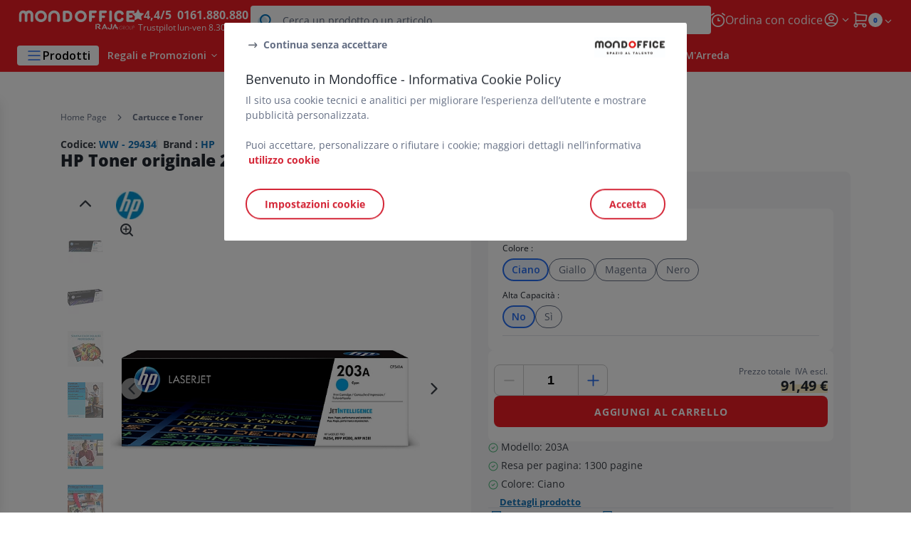

--- FILE ---
content_type: text/html;charset=utf-8
request_url: https://www.mondoffice.com/cartucce-e-toner_sku29434.html
body_size: 56740
content:
<!DOCTYPE html><html lang="it">
<head>
<meta charset="utf-8">
<meta http-equiv="X-UA-Compatible" content="IE=edge">
<meta name="localeID" content="it_IT" />
<meta name="viewport" content="width=device-width, height=device-height, initial-scale=1.0, user-scalable=no, minimum-scale=1.0, maximum-scale=1.0"><meta name="robots" content="index,follow" /><meta name="description" content="HP Toner originale 203A, CF541A, Ciano, Pacco singolo - &lt;ul&gt;&lt;li&gt;Modello: 203A&lt;&#47;li&gt;&lt;li&gt;Resa per pagina: 1300 pagine&lt;&#47;li&gt;&lt;li&gt;Colore: Ciano&lt;&#47;li&gt;&lt;&#47;ul&gt;" /><meta name="keywords" content="" /><title>HP Toner originale 203A, CF541A, Ciano, Pacco singolo - Cartucce e Toner| MondOffice&reg;</title><script type="text/javascript">/*
 Copyright and licenses see https://www.dynatrace.com/company/trust-center/customers/reports/ */
(function(){function ab(){var ta;(ta=void 0===bb.dialogArguments&&navigator.cookieEnabled)||(document.cookie="__dTCookie=1;SameSite=Lax",ta=document.cookie.includes("__dTCookie"),ta=(document.cookie="__dTCookie=1; expires=Thu, 01-Jan-1970 00:00:01 GMT",ta));return ta}function Fa(){if(ab()){var ta=bb.dT_,Ga=null==ta?void 0:ta.platformPrefix,fb;if(fb=!ta||Ga){var Xa;fb=(null===(Xa=document.currentScript)||void 0===Xa?void 0:Xa.getAttribute("data-dtconfig"))||"app=5b590d637a3ff589|cuc=jrhe3xzz|cors=1|owasp=1|mel=100000|featureHash=ANVfhqrux|md=mdcc1=bdataLayer[0].user.emailHash|lastModification=1767918181180|tp=500,50,0|rdnt=1|uxrgce=1|srbbv=2|agentUri=/INTERSHOP/static/WFS/RAJA-MONDOFFICE-Site/ruxitagentjs_ANVfhqrux_10327251022105625.js|reportUrl=https://bf57020vgf.bf.dynatrace.com/bf|auto=1|domain=mondoffice.com|rid=RID_-466300082|rpid=-1276363292";
fb=(Xa=null==ta?void 0:ta.minAgentVersion)&&"10327251022105625"<`${Xa}`?(console.log("[CookiePrefix/initConfig] Min agent version detected, and javascript agent is older - the javascript agent will not be initialized!"),!1):Ga&&!fb.includes(`cuc=${Ga}`)?(console.log(`[CookiePrefix/initConfig] value of platformPrefix [${Ga}] does not match the "cuc" value in the current config - initConfig will not initialize!`),!1):!0}fb&&(ta={cfg:"app=5b590d637a3ff589|cuc=jrhe3xzz|cors=1|owasp=1|mel=100000|featureHash=ANVfhqrux|md=mdcc1=bdataLayer[0].user.emailHash|lastModification=1767918181180|tp=500,50,0|rdnt=1|uxrgce=1|srbbv=2|agentUri=/INTERSHOP/static/WFS/RAJA-MONDOFFICE-Site/ruxitagentjs_ANVfhqrux_10327251022105625.js|reportUrl=https://bf57020vgf.bf.dynatrace.com/bf|auto=1|domain=mondoffice.com|rid=RID_-466300082|rpid=-1276363292",
iCE:ab,platformCookieOffset:null==ta?void 0:ta.platformCookieOffset},Ga&&(ta.platformPrefix=Ga),bb.dT_=ta)}}function Ya(ta){return"function"==typeof ta}function hb(){let ta=window.performance;return ta&&Ba&&Va&&!!ta.timeOrigin&&Ya(ta.now)&&Ya(ta.getEntriesByType)&&Ya(ta.getEntriesByName)&&Ya(ta.setResourceTimingBufferSize)&&Ya(ta.clearResourceTimings)}this.dT_&&dT_.prm&&dT_.prm();var bb="undefined"!=typeof globalThis?globalThis:"undefined"!=typeof window?window:void 0,Va="function"==typeof PerformanceResourceTiming||
"object"==typeof PerformanceResourceTiming,Ba="function"==typeof PerformanceNavigationTiming||"object"==typeof PerformanceNavigationTiming;if((!("documentMode"in document)||Number.isNaN(document.documentMode))&&hb()){let ta=bb.dT_;!ta||!ta.cfg&&ta.platformPrefix?Fa():ta.gCP||(bb.console.log("Duplicate agent injection detected, turning off redundant initConfig."),ta.di=1)}})();
(function(){function ab(){let f=0;try{f=Math.round(Qa.performance.timeOrigin)}catch(p){}if(0>=f||Number.isNaN(f)||!Number.isFinite(f))de.push({severity:"Warning",type:"ptoi",text:`performance.timeOrigin is invalid, with a value of [${f}]. Falling back to performance.timing.navigationStart`}),f=Ne;return zd=f,Ue=Fa,zd}function Fa(){return zd}function Ya(){return Ue()}function hb(){let f=0;try{f=Math.round(Qa.performance.now())}catch(p){}return 0>=f||Number.isNaN(f)||!Number.isFinite(f)?Date.now()-
Ue():f}function bb(f,p){if(!p)return"";var y=f+"=";f=p.indexOf(y);if(0>f)return"";for(;0<=f;){if(0===f||" "===p.charAt(f-1)||";"===p.charAt(f-1))return y=f+y.length,f=p.indexOf(";",f),0<=f?p.substring(y,f):p.substring(y);f=p.indexOf(y,f+y.length)}return""}function Va(f){return bb(f,document.cookie)}function Ba(){}function ta(f,p=[]){var y;if(!f||"object"!=typeof f&&"function"!=typeof f)return!1;let L="number"!=typeof p?p:[],U=null,wa=[];switch("number"==typeof p?p:5){case 0:U="Array";break;case 1:U=
"Boolean";break;case 2:U="Number";break;case 3:U="String";break;case 4:U="Function";break;case 5:U="Object";break;case 6:U="Date";wa.push("getTime");break;case 7:U="Error";wa.push("name","message");break;case 8:U="Element";break;case 9:U="HTMLElement";break;case 10:U="HTMLImageElement";wa.push("complete");break;case 11:U="PerformanceEntry";break;case 13:U="PerformanceResourceTiming";break;case 14:U="PerformanceNavigationTiming";break;case 15:U="CSSRule";wa.push("cssText","parentStyleSheet");break;
case 16:U="CSSStyleSheet";wa.push("cssRules","insertRule");break;case 17:U="Request";wa.push("url");break;case 18:U="Response";wa.push("ok","status","statusText");break;case 19:U="Set";wa.push("add","entries","forEach");break;case 20:U="Map";wa.push("set","entries","forEach");break;case 21:U="Worker";wa.push("addEventListener","postMessage","terminate");break;case 22:U="XMLHttpRequest";wa.push("open","send","setRequestHeader");break;case 23:U="SVGScriptElement";wa.push("ownerSVGElement","type");break;
case 24:U="HTMLMetaElement";wa.push("httpEquiv","content","name");break;case 25:U="HTMLHeadElement";break;case 26:U="ArrayBuffer";break;case 27:U="ShadowRoot",wa.push("host","mode")}let {Pe:db,af:Lb}={Pe:U,af:wa};if(!db)return!1;p=Lb.length?Lb:L;if(!L.length)try{if(Qa[db]&&f instanceof Qa[db]||Object.prototype.toString.call(f)==="[object "+db+"]")return!0;if(f&&f.nodeType&&1===f.nodeType){let Ub=null===(y=f.ownerDocument.defaultView)||void 0===y?void 0:y[db];if("function"==typeof Ub&&f instanceof
Ub)return!0}}catch(Ub){}for(let Ub of p)if("string"!=typeof Ub&&"number"!=typeof Ub&&"symbol"!=typeof Ub||!(Ub in f))return!1;return!!p.length}function Ga(f,p,y,L){"undefined"==typeof L&&(L=Xa(p,!0));"boolean"==typeof L&&(L=Xa(p,L));f===Qa?we&&we(p,y,L):ee&&ta(f,21)?Ge.call(f,p,y,L):f.addEventListener&&(f===Qa.document||f===Qa.document.documentElement?gh.call(f,p,y,L):we.call(f,p,y,L));L=!1;for(let U=Ad.length;0<=--U;){let wa=Ad[U];if(wa.object===f&&wa.event===p&&wa.Y===y){L=!0;break}}L||Ad.push({object:f,
event:p,Y:y})}function fb(f,p,y,L){for(let U=Ad.length;0<=--U;){let wa=Ad[U];if(wa.object===f&&wa.event===p&&wa.Y===y){Ad.splice(U,1);break}}"undefined"==typeof L&&(L=Xa(p,!0));"boolean"==typeof L&&(L=Xa(p,L));f===Qa?Bf&&Bf(p,y,L):f.removeEventListener&&(f===Qa.document||f===Qa.document.documentElement?Qg.call(f,p,y,L):Bf.call(f,p,y,L))}function Xa(f,p){let y=!1;try{if(we&&Vh.includes(f)){let L=Object.defineProperty({},"passive",{get(){y=!0}});we("test",Ba,L)}}catch(L){}return y?{passive:!0,capture:p}:
p}function Ca(){let f=Ad;for(let p=f.length;0<=--p;){let y=f[p];fb(y.object,y.event,y.Y)}Ad=[]}function ja(f){return"function"==typeof f}function ya(f){if(f&&void 0!==f[qg])return f[qg];let p=ja(f)&&/{\s+\[native code]/.test(Function.prototype.toString.call(f));return f&&(f[qg]=p),p}function ua(f,p,...y){return void 0!==Function.prototype.bind&&ya(Function.prototype.bind)?Function.prototype.bind.call(f,p,...y):function(...L){return f.apply(p,(y||[]).concat(Array.prototype.slice.call(arguments)||[]))}}
function R(){if(Of){let f=new Of;if(Kd)for(let p of Rg)void 0!==Kd[p]&&(f[p]=ua(Kd[p],f));return f}return new Qa.XMLHttpRequest}function aa(){return zc()}function xa(f,p,...y){function L(){delete Rd[U];f.apply(this,arguments)}let U,wa=He;return"apply"in wa?(y.unshift(L,p),U=wa.apply(Qa,y)):U=wa(L,p),Rd[U]=!0,U}function N(f){delete Rd[f];let p=ke;"apply"in p?p.call(Qa,f):p(f)}function Y(f){xe.push(f)}function ka(f){let p=xe.length;for(;p--;)if(xe[p]===f){xe.splice(p,1);break}}function Sa(){return xe}
function O(f,p){return Gd(f,p)}function ea(f){Sd(f)}function fa(f,p){if(!Pf||!Qf)return"";f=new Pf([f],{type:p});return Qf(f)}function S(f,p){return mf?new mf(f,p):void 0}function C(f){"function"==typeof f&&rg.push(f)}function V(){return rg}function la(){return Ne}function M(f){function p(...y){if("number"!=typeof y[0]||!Rd[y[0]])try{return f.apply(this,y)}catch(L){return f(y[0])}}return p[Wh]=f,p}function oa(){return de}function sa(){Ue=ab;zc=()=>Math.round(Ue()+hb());(Number.isNaN(zc())||0>=zc()||
!Number.isFinite(zc()))&&(zc=()=>Date.now())}function Ta(){Ie&&(Qa.clearTimeout=ke,Qa.clearInterval=Sd,Ie=!1)}function nb(f){f=encodeURIComponent(f);let p=[];if(f)for(let y=0;y<f.length;y++){let L=f.charAt(y);p.push(Cf[L]||L)}return p.join("")}function cb(f){return f.includes("^")&&(f=f.split("^^").join("^"),f=f.split("^dq").join('"'),f=f.split("^rb").join(">"),f=f.split("^lb").join("<"),f=f.split("^p").join("|"),f=f.split("^e").join("="),f=f.split("^s").join(";"),f=f.split("^c").join(","),f=f.split("^bs").join("\\")),
f}function tb(){return le}function Eb(f){le=f}function Qb(f){let p=Oa("rid"),y=Oa("rpid");p&&(f.rid=p);y&&(f.rpid=y)}function Vb(f){if(f=f.xb){f=cb(f);try{le=new RegExp(f,"i")}catch(p){}}else le=void 0}function Zb(f){return"n"===f||"s"===f||"l"===f?`;SameSite=${Sg[f]}`:""}function ia(f,p,y){let L=1,U=0;do document.cookie=f+'=""'+(p?";domain="+p:"")+";path="+y.substring(0,L)+"; expires=Thu, 01 Jan 1970 00:00:01 GMT;",L=y.indexOf("/",L),U++;while(-1!==L&&5>U)}function za(f,p=document.cookie){return bb(f,
p)}function Ob(f){var p;return function(){if(p)return p;var y,L,U,wa,db=-1!==Rf?Rf:(null===(L=null===(y=Qa.dT_)||void 0===y?void 0:y.scv)||void 0===L?void 0:L.call(y,"postfix"))||(null===(wa=null===(U=Qa.dT_)||void 0===U?void 0:U.gCP)||void 0===wa?void 0:wa.call(U));y=(y=(Rf=db,db))?"".concat(f).concat(y):f;return p=y,y}}function Ac(){let f=(document.domain||location.hostname||"").split(".");return 1>=f.length?[]:f}function qb(f,p){p=`dTValidationCookieValue;path=/;domain=${f}${Zb(p)}`;return document.cookie=
`${nf()}=${p}`,za(nf())?(ia(nf(),f,"/"),!0):!1}function kc(){var f=Tg.dT_.scv("agentUri");if(!f)return"ruxitagentjs";f=f.substring(f.lastIndexOf("/")+1);return f.includes("_")?f.substring(0,f.indexOf("_")):f}function Bb(){return Qa.dT_}function Fb(f){ca("eao")?ye=f:Qa.console.log(`${Sf} App override configuration is not enabled! The provided app config callback method will not be invoked!`)}function fc(f){let p=navigator.userAgent;if(!p)return null;let y=p.indexOf("DTHybrid/1.0");return-1===y?null:
(f=p.substring(y).match(new RegExp(`(^|\\s)${f}=([^\\s]+)`)))?f[2]:null}function Q(){return navigator.userAgent.includes("Googlebot")||navigator.userAgent.includes("AdsBot-Google")}function X(f){let p=f,y=Math.pow(2,32);return function(){return p=(1664525*p+1013904223)%y,p/y}}function Ka(f,p){return Number.isNaN(f)||Number.isNaN(p)?Math.floor(33*td()):Math.floor(td()*(p-f+1))+f}function ba(f){if(Number.isNaN(f)||0>f)return"";var p=Qa.crypto;if(p&&!Q())p=p.getRandomValues(new Uint8Array(f));else{p=
[];for(var y=0;y<f;y++)p.push(Ka(0,32))}f=Array(f);for(y=0;y<p.length;y++){let L=Math.abs(p[y]%32);f.push(String.fromCharCode(L+(9>=L?48:55)))}return f.join("")}function $a(f=!0){Ve=f}function lb(){return Td}function Na(){let f=Qa.dT_;try{let U=Qa.parent;for(;U&&U!==Qa;){let wa=U.dT_;var p;if(p=!!(wa&&"ea"in wa)&&"10327251022105625"===wa.version){var y=f,L=wa;let db=!y.bcv("ac")||y.scv("app")===L.scv("app"),Lb=y.scv("postfix"),Ub=L.scv("postfix");p=db&&Lb===Ub}if(p)return wa.tdto();U=U!==U.parent?
U.parent:void 0}}catch(U){}return f}function dc(f,p="",y){var L=f.indexOf("h"),U=f.indexOf("v"),wa=f.indexOf("e");let db=f.substring(f.indexOf("$")+1,L);L=-1!==U?f.substring(L+1,U):f.substring(L+1);!p&&-1!==U&&(-1!==wa?p=f.substring(U+1,wa):p=f.substring(U+1));f=null;y||(U=Number.parseInt(db.split("_")[0]),wa=zc()%We,y=(wa<U&&(wa+=We),U+9E5>wa));return y&&(f={frameId:db,actionId:"-"===L?"-":Number.parseInt(L),visitId:""}),{visitId:p,Cd:f}}function Hb(f,p,y){var L=Ja("pcl");L=f.length-L;0<L&&f.splice(0,
L);L=Bd(za(Ed(),y));let U=[],wa=L?`${L}$`:"";for(db of f)"-"!==db.actionId&&U.push(`${wa}${db.frameId}h${db.actionId}`);f=U.join("p");var db=(f||(Ve&&(Bc(!0,"a",y),$a(!1)),f+=`${L}$${Td}h-`),f+=`v${p||ha(y)}`,f+="e0",f);vc(of(),db,void 0,ca("ssc"))}function Xb(f,p=document.cookie){var y=za(of(),p);p=[];if(y&&"-"!==y){var L=y.split("p");y="";for(let U of L)L=dc(U,y,f),y=L.visitId,L.Cd&&p.push(L.Cd);for(let U of p)U.visitId=y}return p}function wc(f,p){let y=document.cookie;p=Xb(p,y);let L=!1;for(let U of p)U.frameId===
Td&&(U.actionId=f,L=!0);L||p.push({frameId:Td,actionId:f,visitId:""});Hb(p,void 0,y)}function mc(){return Hd}function ib(f,p){try{Qa.localStorage.setItem(f,p)}catch(y){}}function w(f){try{Qa.localStorage.removeItem(f)}catch(p){}}function x(f){try{return Qa.localStorage.getItem(f)}catch(p){}return null}function r(f,p=document.cookie||""){return p.split(f+"=").length-1}function E(f,p){var y=r(f,p);if(1<y){p=Oa("domain")||Qa.location.hostname;let L=Qa.location.hostname,U=Qa.location.pathname,wa=0,db=
0;ud.add(f);do{let Lb=L.substring(wa);if(Lb!==p||"/"!==U){ia(f,Lb===p?"":Lb,U);let Ub=r(f);Ub<y&&(ud.add(Lb),y=Ub)}wa=L.indexOf(".",wa)+1;db++}while(0!==wa&&10>db&&1<y);Oa("domain")&&1<y&&ia(f,"",U)}}function T(){var f=document.cookie;E(of(),f);E(Ed(),f);E(od(),f);f=ud.size;0<f&&f!==Xe&&(Xe=f,de.push({severity:"Error",type:"dcn",text:`Duplicate cookie name${1!==f?"s":""} detected: ${Array.from(ud).join(",")}`}))}function P(){ud=new Set;T();Y(function(f,p,y,L){0===ud.size||p||(f.av(L,"dCN",Array.from(ud).join(",")),
ud.clear(),Xe=0)})}function ha(f){return na(f)||Bc(!0,"c",f)}function na(f){if(J(f)<=zc())return Bc(!0,"t",f);let p=yc(f);if(p){let y=hh.exec(p);f=y&&3===y.length&&32===y[1].length&&!Number.isNaN(Number.parseInt(y[2]))?(Sb(Cd(),p),p):Bc(!0,"i",f)}else f=Bc(!0,"c",f);return f}function Da(f,p){var y=zc();p=Gc(p).kc;f&&(p=y);$c(y+Ye+"|"+p);ad()}function pb(f){let p="t"+(zc()-J(f));Bc(!0,p,f)}function yc(f){var p,y;return null!==(y=null===(p=Xb(!0,f)[0])||void 0===p?void 0:p.visitId)&&void 0!==y?y:qc(Cd())}
function Hc(){let f=ba(Ld);try{f=f.replace(/\d/g,function(p){p=.1*Number.parseInt(p);return String.fromCharCode(Math.floor(25*p+65))})}catch(p){throw ta(p,7),p;}return f+="-0",f}function Cc(f,p){let y=Xb(!1,p);Hb(y,f,p);Sb(Cd(),f);Da(!0)}function dd(f,p,y){return Bc(f,p,y)}function Bc(f,p,y){f&&(Oe=!0);f=yc(y);y=Hc();Cc(y);if(yc(document.cookie))for(let L of Md)L(y,Oe,p,f);return y}function Ec(f){Md.push(f)}function Lc(f){f=Md.indexOf(f);-1!==f&&Md.splice(f)}function ad(f){pf&&N(pf);pf=xa(Xc,J(f)-
zc())}function Xc(){let f=document.cookie;return J(f)<=zc()?(sb(pb,[f]),!0):(I(ad),!1)}function $c(f){let p=ua(vc,null,od(),f,void 0,ca("ssc"));p();let y=za(od());""!==y&&f!==y&&(T(),p(),f===za(od())||sg||(de.push({severity:"Error",type:"dcn",text:"Could not sanitize cookies"}),sg=!0));Sb(od(),f)}function id(f,p){p=za(f,p);return p||(p=qc(f)||""),p}function jd(){var f=na()||"";Sb(Cd(),f);f=id(od());$c(f);w(Cd());w(od())}function Gc(f){let p={Zc:0,kc:0};if(f=id(od(),f))try{let y=f.split("|");2===y.length&&
(p.Zc=Number.parseInt(y[0]),p.kc=Number.parseInt(y[1]))}catch(y){}return p}function J(f){f=Gc(f);return Math.min(f.Zc,f.kc+Df)}function W(f){Ye=f}function D(){let f=Oe;return Oe=!1,f}function ra(){Xc()||Da(!1)}function Ia(){if(ca("nsfnv")){var f=za(Ed());if(!f.includes(`${Ze}-`)){let p=Ea(f).serverId;f=f.replace(`${Ze}${p}`,`${Ze}${`${-1*Ka(2,me)}`.replace("-","-2D")}`);pd(f)}}}function Pa(){I(function(){if(!ed()){let f=-1*Ka(2,me),p=ba(Ld);pd(`v_4${Ze}${`${f}`.replace("-","-2D")}_sn_${p}`)}},!0);
Ec(Ia)}function Ea(f){var p;let y={},L={sessionId:"",serverId:"",overloadState:0,appState:y};var U=f.split($e);if(2<U.length&&0===U.length%2){f=+U[1];if(Number.isNaN(f)||3>f)return L;f={};for(var wa=2;wa<U.length;wa++){let db=U[wa];db.startsWith(Tf)?y[db.substring(6).toLowerCase()]=+U[wa+1]:f[db]=U[wa+1];wa++}f.sn?(U=f.sn,L.sessionId=U.length===Ld||12>=U.length?U:""):L.sessionId="hybrid";if(f.srv){a:{U=f.srv.replace("-2D","-");if(!Number.isNaN(+U)&&(wa=Number.parseInt(U),wa>=-me&&wa<=me))break a;
U=""}L.serverId=U}U=+f.ol;1===U&&ob(pc());0<=U&&2>=U&&(L.overloadState=U);f=+f.prv;Number.isNaN(f)||(L.privacyState=1>f||4<f?1:f);f=null===(p=Oa("app"))||void 0===p?void 0:p.toLowerCase();p=y[f];!Number.isNaN(p)&&0===p&&ob(pc())}return L}function ob(f){let p=Bb();f||(p.disabled=!0,p.overloadPrevention=!0)}function Ua(){if(yb()||Qa.dynatraceMobile){let f=Va("dtAdkSettings")||fc("dtAdkSettings")||"";return Ea(f).privacyState||null}return null}function yb(){var f,p;let y=Qa.MobileAgent;if(y)return y;
let L=null===(p=null===(f=Qa.webkit)||void 0===f?void 0:f.messageHandlers)||void 0===p?void 0:p.MobileAgent;if(L)return{incrementActionCount:()=>L.postMessage({api:"incrementActionCount"})}}function sb(f,p){return!Wb()||Bb().overloadPrevention&&!pc()?null:f.apply(this,p)}function Wb(){let f=Ua();return 2===f||1===f?!1:!ca("coo")||ca("cooO")||pc()}function Yb(f,p){try{Qa.sessionStorage.setItem(f,p)}catch(y){}}function Sb(f,p){sb(Yb,[f,p])}function qc(f){try{return Qa.sessionStorage.getItem(f)}catch(p){}return null}
function Ic(f){try{Qa.sessionStorage.removeItem(f)}catch(p){}}function tc(f){document.cookie=f+'="";path=/'+(Oa("domain")?";domain="+Oa("domain"):"")+"; expires=Thu, 01 Jan 1970 00:00:01 GMT;"}function Dc(f,p,y,L){p||0===p?(p=(p+"").replace(/[\n\r;]/g,"_"),f=f+"="+p+";path=/"+(Oa("domain")?";domain="+Oa("domain"):""),y&&(f+=";expires="+y.toUTCString()),f+=Zb(Oa("cssm")),L&&"https:"===location.protocol&&(f+=";Secure"),document.cookie=f):tc(f)}function vc(f,p,y,L){sb(Dc,[f,p,y,L])}function Dd(f){return!!f.includes("v_4")}
function md(f){f=za(Ed(),f);f||(f=(f=qc(Ed()))&&Dd(f)?(pd(f),f):"");return Dd(f)?f:""}function pd(f){vc(Ed(),f,void 0,ca("ssc"))}function vd(f){return(f=f||md())?Ea(f):{sessionId:"",serverId:"",overloadState:0,appState:{}}}function Bd(f){return vd(f).serverId}function ed(f){return vd(f).sessionId}function pc(){return navigator.userAgent.includes(Nd)}function ze(f){let p={};f=f.split("|");for(let y of f)f=y.split("="),2===f.length&&(p[f[0]]=decodeURIComponent(f[1].replace(/\+/g," ")));return p}function A(){let f=
kc();return(f.indexOf("dbg")===f.length-3?f.substring(0,f.length-3):f)+"_"+Oa("app")+"_Store"}function B(f,p={},y){f=f.split("|");for(var L of f){f=L;let U=L.indexOf("="),wa;-1===U?(wa=f,p[wa]="1"):(f=L.substring(0,U),wa=f,p[wa]=L.substring(U+1,L.length))}!y&&(y=p.spc)&&(L=document.createElement("textarea"),L.innerHTML=y,p.spc=L.value);return p}function F(f){var p;return null!==(p=ic[f])&&void 0!==p?p:Ud[f]}function ca(f){f=F(f);return"false"===f||"0"===f?!1:!!f}function Ja(f){var p=F(f);p=Number.parseInt(p);
return Number.isNaN(p)&&(p=Ud[f]),p}function Oa(f){if("app"===f){a:{try{if(ye){var p=ye();if(p&&"string"==typeof p&&qf.test(p)){var y=p;break a}Qa.console.log(`${Sf} Registered app config callback method did not return a string in the correct app id format ${qf} The default app ID will be used instead! Got value: ${p}`)}}catch(L){Qa.console.log(`${Sf} Failed to execute the registered app config callback method! The default app ID will be used instead!`,L)}y=void 0}if(y)return y}return(F(f)||"")+""}
function jb(f,p){ic[f]=p+""}function xb(f){return ic=f,ic}function Cb(f){let p=ic[f];p&&(ic[f]=p.includes("#"+f.toUpperCase())?"":p)}function Ib(f){var p=f.agentUri;null!=p&&p.includes("_")&&(p=/([A-Za-z]*)\d{0,4}_(\w*)_\d+/g.exec(p))&&p.length&&2<p.length&&(f.featureHash=p[2])}function $b(f){var p=Bb().platformCookieOffset;if("number"==typeof p){a:{var y=Oa("cssm");var L=Ac();if(L.length)for(p=L.slice(p);p.length;){if(qb(p.join("."),y)){y=p.join(".");break a}p.shift()}y=""}y&&(f.domain=y)}else if(y=
f.domain||"",p=(p=location.hostname)&&y?p===y||p.includes("."+y,p.length-("."+y).length):!0,!y||!p){f.domainOverride||(f.domainOriginal=f.domain||"",f.domainOverride=`${location.hostname},${y}`,delete f.domain);a:{L=Oa("cssm");let wa=Ac().reverse();if(wa.length){var U=wa[0];for(let db=1;db<=wa.length;db++){if(qb(U,L)){L=U;break a}let Lb=wa[db];Lb&&(U=`${Lb}.${U}`)}}L=""}L&&(f.domain=L);p||de.push({type:"dpi",severity:"Warning",text:`Configured domain "${y}" is invalid for current location "${location.hostname}". Agent will use "${f.domain}" instead.`})}}
function m(f,p){$b(f);let y=ic.pVO;(y&&(f.pVO=y),p)||(f.bp=(f.bp||Ud.bp)+"")}function t(f,p){if(null==f||!f.attributes)return p;let y=p;var L=f.attributes.getNamedItem("data-dtconfig");if(!L)return y;f=f.src;L=L.value;let U={};ic.legacy="1";var wa=/([A-Za-z]*)_(\w*)_(\d+)/g;let db=null;wa=(f&&(db=wa.exec(f),null!=db&&db.length&&(U.agentUri=f,U.featureHash=db[2],U.agentLocation=f.substring(0,f.indexOf(db[1])-1),U.buildNumber=db[3])),L&&B(L,U,!0),$b(U),U);if(!p)y=wa;else if(!wa.syntheticConfig)return wa;
return y}function u(){return ic}function G(f){return Ud[f]===F(f)}function I(f,p=!1){Wb()?f():p?tg.push(f):ug.push(f)}function ma(){if(!ca("coo")||Wb())return!1;for(let f of ug)xa(f,0);ug=[];jb("cooO",!0);for(let f of tg)f();return tg.length=0,!0}function pa(){if(!ca("coo")||!Wb())return!1;jb("cooO",!1);tc(Ed());tc(of());tc(vg());tc("dtAdk");tc(Yc());tc(od());try{Ic(Cd()),Ic(od()),w(Cd()),w(od()),Ic(Yc()),Ic(Ed()),w(A()),w("dtAdk")}catch(f){}return!0}function Ma(){var f=za(Yc());if(!f||45!==(null==
f?void 0:f.length))if(f=x(Yc())||qc(Yc()),45!==(null==f?void 0:f.length)){ih=!0;let p=zc()+"";f=(p+=ba(45-p.length),p)}return Wa(f),f}function Wa(f){let p;if(ca("dpvc")||ca("pVO"))Sb(Yc(),f);else{p=new Date;var y=p.getMonth()+Math.min(24,Math.max(1,Ja("rvcl")));p.setMonth(y);y=Yc();sb(ib,[y,f])}vc(Yc(),f,p,ca("ssc"))}function gb(){return ih}function rb(f){let p=za(Yc());tc(Yc());Ic(Yc());w(Yc());jb("pVO",!0);Wa(p);f&&sb(ib,["dt-pVO","1"]);jd()}function zb(){w("dt-pVO");ca("pVO")&&(jb("pVO",!1),Ma());
Ic(Yc());jd()}function hc(f,p,y,L,U,wa){let db=document.createElement("script");db.setAttribute("src",f);p&&db.setAttribute("defer","defer");y&&(db.onload=y);L&&(db.onerror=L);U&&db.setAttribute("id",U);if(f=wa){var Lb;f=null!=(null===(Lb=document.currentScript)||void 0===Lb?void 0:Lb.attributes.getNamedItem("integrity"))}f&&db.setAttribute("integrity",wa);db.setAttribute("crossorigin","anonymous");wa=document.getElementsByTagName("script")[0];wa.parentElement.insertBefore(db,wa)}function nc(f){return Uf+
"/"+Pe+"_"+f+"_"+(Ja("buildNumber")||Bb().version)+".js"}function Mc(){}function Oc(f,p){return function(){f.apply(p,arguments)}}function Mb(f){if(!(this instanceof Mb))throw new TypeError("Promises must be constructed via new");if("function"!=typeof f)throw new TypeError("not a function");this.oa=0;this.Ob=!1;this.qa=void 0;this.Da=[];jh(f,this)}function kd(f,p){for(;3===f.oa;)f=f.qa;0===f.oa?f.Da.push(p):(f.Ob=!0,Mb.qb(function(){var y=1===f.oa?p.Gb:p.Hb;if(null===y)(1===f.oa?Vd:Ae)(p.promise,f.qa);
else{try{var L=y(f.qa)}catch(U){Ae(p.promise,U);return}Vd(p.promise,L)}}))}function Vd(f,p){try{if(p===f)throw new TypeError("A promise cannot be resolved with itself.");if(p&&("object"==typeof p||"function"==typeof p)){var y=p.then;if(p instanceof Mb){f.oa=3;f.qa=p;wg(f);return}if("function"==typeof y){jh(Oc(y,p),f);return}}f.oa=1;f.qa=p;wg(f)}catch(L){Ae(f,L)}}function Ae(f,p){f.oa=2;f.qa=p;wg(f)}function wg(f){2===f.oa&&0===f.Da.length&&Mb.qb(function(){f.Ob||Mb.Ub(f.qa)});for(var p=0,y=f.Da.length;p<
y;p++)kd(f,f.Da[p]);f.Da=null}function Xh(f,p,y){this.Gb="function"==typeof f?f:null;this.Hb="function"==typeof p?p:null;this.promise=y}function jh(f,p){var y=!1;try{f(function(L){y||(y=!0,Vd(p,L))},function(L){y||(y=!0,Ae(p,L))})}catch(L){y||(y=!0,Ae(p,L))}}function xg(){return yg.qb=function(f){if("string"==typeof f)throw Error("Promise polyfill called _immediateFn with string");f()},yg.Ub=()=>{},yg}function Ef(){var f;(f=void 0===Qa.dialogArguments&&navigator.cookieEnabled)||(document.cookie="__dTCookie=1;SameSite=Lax",
f=document.cookie.includes("__dTCookie"),f=(document.cookie="__dTCookie=1; expires=Thu, 01-Jan-1970 00:00:01 GMT",f));return f}function zg(){var f,p;try{null===(p=null===(f=yb())||void 0===f?void 0:f.incrementActionCount)||void 0===p||p.call(f)}catch(y){}}function Vf(){let f=Qa.dT_;Qa.dT_={di:0,version:"10327251022105625",cfg:f?f.cfg:"",iCE:f?Ef:function(){return navigator.cookieEnabled},ica:1,disabled:!1,disabledReason:"",overloadPrevention:!1,gAST:la,ww:S,stu:fa,nw:aa,st:xa,si:O,aBPSL:Y,rBPSL:ka,
gBPSL:Sa,aBPSCC:C,gBPSCC:V,buildType:"dynatrace",gSSV:qc,sSSV:Sb,rSSV:Ic,rvl:w,iVSC:Dd,p3SC:Ea,dC:tc,sC:vc,esc:nb,gSId:Bd,gDtc:ed,gSC:md,sSC:pd,gC:Va,cRN:Ka,cRS:ba,cfgO:u,pCfg:ze,pCSAA:B,cFHFAU:Ib,sCD:m,bcv:ca,ncv:Ja,scv:Oa,stcv:jb,rplC:xb,cLSCK:A,gFId:lb,gBAU:nc,iS:hc,eWE:I,oEIEWA:sb,eA:ma,dA:pa,iNV:gb,gVID:Ma,dPV:rb,ePV:zb,sVIdUP:$a,sVTT:W,sVID:Cc,rVID:na,gVI:ha,gNVIdN:dd,gARnVF:D,cAUV:ra,uVT:Da,aNVL:Ec,rNVL:Lc,gPC:Xb,cPC:wc,sPC:Hb,clB:Ta,ct:N,aRI:Qb,iXB:Vb,gXBR:tb,sXBR:Eb,de:cb,iEC:zg,rnw:hb,gto:Ya,
ael:Ga,rel:fb,sup:Xa,cuel:Ca,iAEPOO:Wb,iSM:pc,gxwp:R,iIO:ta,prm:xg,cI:ea,gidi:oa,iDCV:G,gCF:za,gPSMB:Ua,lvl:x,gCP:null!=f&&f.platformPrefix?function(){return f.platformPrefix||""}:void 0,platformCookieOffset:null==f?void 0:f.platformCookieOffset,tdto:Na,gFLAI:mc,rACC:Fb,gAN:kc,gAFUA:fc}}function Yh(){xg();var f;Of=Qa.XMLHttpRequest;var p=null===(f=Qa.XMLHttpRequest)||void 0===f?void 0:f.prototype;if(p){Kd={};for(let L of Rg)void 0!==p[L]&&(Kd[L]=p[L])}we=Qa.addEventListener;Bf=Qa.removeEventListener;
gh=Qa.document.addEventListener;Qg=Qa.document.removeEventListener;He=Qa.setTimeout;Gd=Qa.setInterval;Ie||(ke=Qa.clearTimeout,Sd=Qa.clearInterval);f=Ef?Ef():navigator.cookieEnabled;var y;p=za("dtAdkSettings")||(null===(y=ne)||void 0===y?void 0:y.getItem("dtAdkSettings"))||fc("dtAdkSettings")||"";y=1===(Ea(p).overloadState||null);if(f){if(y)return!1}else return!1;return!0}function af(...f){Qa.console.log.apply(Qa.console,f)}this.dT_&&dT_.prm&&dT_.prm();var Tg="undefined"!=typeof window?window:self,
Qa="undefined"!=typeof globalThis?globalThis:"undefined"!=typeof window?window:void 0,ke,Sd,He,Gd,zd,Ue,Wh=Symbol.for("dt_2");Symbol.for("dt_3");var we,Bf,gh,Qg,ee=Qa.Worker,Ge=ee&&ee.prototype.addEventListener,Ad=[],Vh=["touchstart","touchend","scroll"],qg=Symbol.for("dt2-isNativeFunction"),Of,Rg="abort getAllResponseHeaders getResponseHeader open overrideMimeType send setRequestHeader".split(" "),Kd,mf=Qa.Worker,Pf=Qa.Blob,Qf=Qa.URL&&Qa.URL.createObjectURL,Ie=!1,xe,rg=[],de=[],Ne,ne,Rd={},zc,Cf=
{"!":"%21","~":"%7E","*":"%2A","(":"%28",")":"%29","'":"%27",hg:"%24",";":"%3B",",":"%2C"},le,Sg={l:"Lax",s:"Strict",n:"None"},Rf=-1,of=Ob("dtPC"),Ed=Ob("dtCookie"),od=Ob("rxvt"),Yc=Ob("rxVisitor"),nf=Ob("dTValidationCookie"),vg=Ob("dtSa"),Ud,Sf="[Dynatrace RUM JavaScript]",qf=/^[\da-f]{12,16}$/,ye,td,Be,Ve=!1,Td,We=6E8,Hd,Ld=32,Cd=Ob("rxvisitid"),ud,Xe=0,hh=/([A-Z]+)-(\d+)/,Md=[],Ye,Df,Oe=!1,pf,sg=!1,$e="_",me=32768,Ze=`${$e}srv${$e}`,Tf="app-3A",Nd="RuxitSynthetic",Zh=/c(\w+)=([^ ]+(?: (?!c?\w+=)[^ ()c]+)*)/g,
ic={},ug=[],tg=[],ih=!1,Wf,Uf,Pe,$h=setTimeout;Mb.prototype.catch=function(f){return this.then(null,f)};Mb.prototype.then=function(f,p){var y=new this.constructor(Mc);return kd(this,new Xh(f,p,y)),y};Mb.prototype.finally=function(f){var p=this.constructor;return this.then(function(y){return p.resolve(f()).then(function(){return y})},function(y){return p.resolve(f()).then(function(){return p.reject(y)})})};Mb.all=function(f){return new Mb(function(p,y){function L(Lb,Ub){try{if(Ub&&("object"==typeof Ub||
"function"==typeof Ub)){var ld=Ub.then;if("function"==typeof ld){ld.call(Ub,function(Od){L(Lb,Od)},y);return}}U[Lb]=Ub;0===--wa&&p(U)}catch(Od){y(Od)}}if(!f||"undefined"==typeof f.length)return y(new TypeError("Promise.all accepts an array"));var U=Array.prototype.slice.call(f);if(0===U.length)return p([]);for(var wa=U.length,db=0;db<U.length;db++)L(db,U[db])})};Mb.allSettled=function(f){return new this(function(p,y){function L(db,Lb){if(Lb&&("object"==typeof Lb||"function"==typeof Lb)){var Ub=Lb.then;
if("function"==typeof Ub){Ub.call(Lb,function(ld){L(db,ld)},function(ld){U[db]={status:"rejected",reason:ld};0===--wa&&p(U)});return}}U[db]={status:"fulfilled",value:Lb};0===--wa&&p(U)}if(!f||"undefined"==typeof f.length)return y(new TypeError(typeof f+" "+f+" is not iterable(cannot read property Symbol(Symbol.iterator))"));var U=Array.prototype.slice.call(f);if(0===U.length)return p([]);var wa=U.length;for(y=0;y<U.length;y++)L(y,U[y])})};Mb.resolve=function(f){return f&&"object"==typeof f&&f.constructor===
Mb?f:new Mb(function(p){p(f)})};Mb.reject=function(f){return new Mb(function(p,y){y(f)})};Mb.race=function(f){return new Mb(function(p,y){if(!f||"undefined"==typeof f.length)return y(new TypeError("Promise.race accepts an array"));for(var L=0,U=f.length;L<U;L++)Mb.resolve(f[L]).then(p,y)})};Mb.qb="function"==typeof setImmediate&&function(f){setImmediate(f)}||function(f){$h(f,0)};Mb.Ub=function(f){"undefined"!=typeof console&&console&&console.warn("Possible Unhandled Promise Rejection:",f)};var yg=
Mb,Ug="function"==typeof PerformanceResourceTiming||"object"==typeof PerformanceResourceTiming,Ff="function"==typeof PerformanceNavigationTiming||"object"==typeof PerformanceNavigationTiming;(function(){var f,p,y,L;if(L=!("documentMode"in document&&!Number.isNaN(document.documentMode)))L=(L=window.performance)&&Ff&&Ug&&!!L.timeOrigin&&ja(L.now)&&ja(L.getEntriesByType)&&ja(L.getEntriesByName)&&ja(L.setResourceTimingBufferSize)&&ja(L.clearResourceTimings);if(L)if(L=!(null!==(f=navigator.userAgent)&&
void 0!==f&&f.includes("RuxitSynthetic")),!Qa.dT_||!Qa.dT_.cfg||"string"!=typeof Qa.dT_.cfg||"initialized"in Qa.dT_&&Qa.dT_.initialized)null!==(p=Qa.dT_)&&void 0!==p&&p.gCP?af("[CookiePrefix/initCode] initCode with cookie prefix already initialized, not initializing initCode!"):af("InitConfig not found or agent already initialized! This is an injection issue."),Qa.dT_&&(Qa.dT_.di=3);else if(L)try{Vf();Ud={ade:"",aew:!0,apn:"",agentLocation:"",agentUri:"",app:"",ac:!0,async:!1,ase:!1,auto:!1,bp:3,
bs:!1,buildNumber:0,csprv:!0,cepl:16E3,cls:!0,ccNcss:!1,coo:!1,cooO:!1,cssm:"0",cwtDomains:"",cwtUrl:"w2dax4xgw3",cwt:"",cors:!1,cuc:"",cce:!1,cux:!1,postfix:"",dataDtConfig:"",debugName:"",dvl:500,dASXH:!1,disableCookieManager:!1,dKAH:!1,disableLogging:!1,dmo:!1,doel:!1,dpch:!1,dpvc:!1,disableXhrFailures:!1,domain:"",domainOverride:"",domainOriginal:"",doNotDetect:"",ds:!0,dsndb:!1,dsa:!1,dsss:!1,dssv:!0,earxa:!0,eao:!1,exp:!1,eni:!0,etc:!0,expw:!1,instr:"",evl:"",fa:!1,fvdi:!1,featureHash:"",hvt:216E5,
imm:!1,ign:"",iub:"",iqvn:!1,initializedModules:"",lastModification:0,lupr:!0,lab:!1,legacy:!1,lt:!0,mb:"",md:"",mdp:"",mdl:"",mcepsl:100,mdn:5E3,mhl:4E3,mpl:1024,mmds:2E4,msl:3E4,bismepl:2E3,mel:200,mepp:10,moa:30,mrt:3,ntd:!1,nsfnv:!1,ncw:!1,oat:180,ote:!1,owasp:!1,pcl:20,pt:!0,perfbv:1,prfSmpl:0,pVO:!1,peti:!1,raxeh:!0,rdnt:0,nosr:!0,reportUrl:"dynaTraceMonitor",rid:"",ridPath:"",rpid:"",rcdec:12096E5,rtl:0,rtp:2,rtt:1E3,rtu:200,rvcl:24,sl:100,ssc:!1,svNB:!1,srad:!0,srbbv:1,srbw:!0,srcst:!1,srdinitrec:!0,
srmr:100,srms:"1,1,,,",srsr:1E5,srtbv:3,srtd:1,srtr:500,srvr:"",srvi:0,srwo:!1,srre:"",srxcss:!0,srxicss:!0,srficros:!0,srmrc:!1,srsdom:!0,srfirrbv:!0,srcss:!0,srmcrl:1,srmcrv:10,st:3E3,spc:"",syntheticConfig:!1,tal:0,tt:100,tvc:3E3,uxdce:!1,uxdcw:1500,uxrgce:!0,uxrgcm:"100,25,300,3;100,25,300,3",uam:!1,uana:"data-dtname,data-dtName",uanpi:0,pui:!1,usrvd:!0,vrt:!1,vcfi:!0,vcsb:!1,vcit:1E3,vct:50,vcx:50,vscl:0,vncm:1,vrei:"",xb:"",chw:"",xt:0,xhb:""};if(!Yh())throw Error("Error during initCode initialization");
try{ne=Qa.localStorage}catch(wd){}de=[];sa();Ne=zc();xe=[];Rd={};Ie||(Qa.clearTimeout=M(ke),Qa.clearInterval=M(Sd),Ie=!0);let qd=Math.random(),Fd=Math.random();Be=0!==qd&&0!==Fd&&qd!==Fd;if(Q()){var U=performance.getEntriesByType("navigation")[0];if(U){f=0;for(var wa in U){let wd=+U[wa];!Number.isNaN(wd)&&Number.isFinite(wd)&&(f+=Math.abs(wd))}var db=Math.floor(1E4*f)}else db=zc();td=X(db)}else Be?td=Math.random:td=X(zc());Td=Ne%We+"_"+Number.parseInt(Ka(0,1E3)+"");a:{let wd=Bb().cfg;ic={reportUrl:"dynaTraceMonitor",
initializedModules:"",dataDtConfig:"string"==typeof wd?wd:""};Bb().cfg=ic;let fd=ic.dataDtConfig;fd&&!fd.includes("#CONFIGSTRING")&&(B(fd,ic),Cb("domain"),Cb("auto"),Cb("app"),Ib(ic));let gd=(ic.dataDtConfig||"").includes("#CONFIGSTRING")?null:ic;if(gd=t(document.currentScript,gd),gd)for(let hd in gd)if(Object.prototype.hasOwnProperty.call(gd,hd)){U=hd;db=ic;wa=U;var Lb=gd[U];"undefined"!=typeof Lb&&(db[wa]=Lb)}let fe=A();try{let hd=(Lb=ne)&&Lb.getItem(fe);if(hd){let bf=ze(hd),oe=B(bf.config||""),
rf=ic.lastModification||"0",Ag=Number.parseInt((oe.lastModification||bf.lastModification||"0").substring(0,13)),Ki="string"==typeof rf?Number.parseInt(rf.substring(0,13)):rf;if(!(rf&&Ag<Ki)&&(oe.agentUri=oe.agentUri||Oa("agentUri"),oe.featureHash=bf.featureHash||Oa("featureHash"),oe.agentUri&&Ib(oe),m(oe,!0),Vb(oe),Qb(oe),Ag>(+ic.lastModification||0))){let oj=ca("auto"),pj=ca("legacy");ic=xb(oe);ic.auto=oj?"1":"0";ic.legacy=pj?"1":"0"}}}catch(hd){}m(ic);try{let hd=ic.ign;if(hd&&(new RegExp(hd)).test(Qa.location.href)){var Ub=
(delete Qa.dT_,!1);break a}}catch(hd){}if(pc()){{var ld=navigator.userAgent;let bf=ld.lastIndexOf(Nd);if(-1===bf)var Od={};else{var Qe=ld.substring(bf).matchAll(Zh);if(Qe){ld={};for(var Gf of Qe){let [,oe,rf]=Gf;ld[oe]=rf}Od=ld}else Od={}}}Gf=Od;let hd;for(hd in Gf)if(Object.prototype.hasOwnProperty.call(Gf,hd)&&Gf[hd]){Od=ic;Qe=hd;var pe=Gf[hd];"undefined"!=typeof pe&&(Od[Qe]=pe)}xb(ic)}var Pd=Oa("cuc"),Wd,cf;let Xd=null===(cf=null===(Wd=Qa.dT_)||void 0===Wd?void 0:Wd.gCP)||void 0===cf?void 0:cf.call(Wd);
if(Pd&&Xd&&Pd!==Xd)throw Error("platformPrefix and cuc do not match!");Ub=!0}if(!Ub)throw Error("Error during config initialization");P();Wf=Bb().disabled;var Jc;if(!(Jc=Oa("agentLocation")))a:{let wd=Oa("agentUri");if(wd||document.currentScript){let gd=wd||document.currentScript.src;if(gd){let fe=gd.includes("_complete")?2:1,Xd=gd.lastIndexOf("/");for(Ub=0;Ub<fe&&-1!==Xd;Ub++)gd=gd.substring(0,Xd),Xd=gd.lastIndexOf("/");Jc=gd;break a}}let fd=location.pathname;Jc=fd.substring(0,fd.lastIndexOf("/"))}Uf=
Jc;if(Pe=kc(),"true"===za("dtUseDebugAgent")&&!Pe.includes("dbg")&&(Pe=Oa("debugName")||Pe+"dbg"),!ca("auto")&&!ca("legacy")&&!Wf){let wd=Oa("agentUri")||nc(Oa("featureHash"));ca("async")||"complete"===document.readyState?hc(wd,ca("async"),void 0,void 0,"dtjsagent"):(document.write(`<script id="${"dtjsagentdw"}" type="text/javascript" src="${wd}" crossorigin="anonymous"><\/script>`),document.getElementById("dtjsagentdw")||hc(wd,ca("async"),void 0,void 0,"dtjsagent"))}za(Ed())&&jb("cooO",!0);Pa();
jb("pVO",!!x("dt-pVO"));I(Ma);Ye=18E5;Df=Ja("hvt")||216E5;let df=Na();Hd=void 0;df&&"ea"in df&&(Hd=df.gITAID());sb(wc,[Hd||1])}catch(qd){"platformPrefix and cuc do not match!"===qd.message?(Jc=Qa.dT_,Qa.dT_={minAgentVersion:Jc.minAgentVersion,platformPrefix:(null===(y=Jc.gCP)||void 0===y?void 0:y.call(Jc))||Jc.platformPrefix,platformCookieOffset:Jc.platformCookieOffset},af("[CookiePrefix/initCode] cuc and platformPrefix do not match, disabling agent!")):(delete Qa.dT_,af("JsAgent initCode initialization failed!",
qd))}})()})();
</script><script type="text/javascript" src="/INTERSHOP/static/WFS/RAJA-MONDOFFICE-Site/ruxitagentjs_ANVfhqrux_10327251022105625.js" defer="defer"></script><script type="text/javascript">(()=>{"use strict";var e={56:(e,t,o)=>{e.exports=function(e){var t=o.nc;t&&e.setAttribute("nonce",t)}},72:e=>{var t=[];function o(e){for(var o=-1,n=0;n<t.length;n++)if(t[n].identifier===e){o=n;break}return o}function n(e,n){for(var r={},i=[],d=0;d<e.length;d++){var s=e[d],c=n.base?s[0]+n.base:s[0],p=r[c]||0,l="".concat(c," ").concat(p);r[c]=p+1;var u=o(l),f={css:s[1],media:s[2],sourceMap:s[3],supports:s[4],layer:s[5]};if(-1!==u)t[u].references++,t[u].updater(f);else{var m=a(f,n);n.byIndex=d,t.splice(d,0,{identifier:l,updater:m,references:1})}i.push(l)}return i}function a(e,t){var o=t.domAPI(t);return o.update(e),function(t){if(t){if(t.css===e.css&&t.media===e.media&&t.sourceMap===e.sourceMap&&t.supports===e.supports&&t.layer===e.layer)return;o.update(e=t)}else o.remove()}}e.exports=function(e,a){var r=n(e=e||[],a=a||{});return function(e){e=e||[];for(var i=0;i<r.length;i++){var d=o(r[i]);t[d].references--}for(var s=n(e,a),c=0;c<r.length;c++){var p=o(r[c]);0===t[p].references&&(t[p].updater(),t.splice(p,1))}r=s}}},113:e=>{e.exports=function(e,t){if(t.styleSheet)t.styleSheet.cssText=e;else{for(;t.firstChild;)t.removeChild(t.firstChild);t.appendChild(document.createTextNode(e))}}},314:e=>{e.exports=function(e){var t=[];return t.toString=function(){return this.map((function(t){var o="",n=void 0!==t[5];return t[4]&&(o+="@supports (".concat(t[4],") {")),t[2]&&(o+="@media ".concat(t[2]," {")),n&&(o+="@layer".concat(t[5].length>0?" ".concat(t[5]):""," {")),o+=e(t),n&&(o+="}"),t[2]&&(o+="}"),t[4]&&(o+="}"),o})).join("")},t.i=function(e,o,n,a,r){"string"==typeof e&&(e=[[null,e,void 0]]);var i={};if(n)for(var d=0;d<this.length;d++){var s=this[d][0];null!=s&&(i[s]=!0)}for(var c=0;c<e.length;c++){var p=[].concat(e[c]);n&&i[p[0]]||(void 0!==r&&(void 0===p[5]||(p[1]="@layer".concat(p[5].length>0?" ".concat(p[5]):""," {").concat(p[1],"}")),p[5]=r),o&&(p[2]?(p[1]="@media ".concat(p[2]," {").concat(p[1],"}"),p[2]=o):p[2]=o),a&&(p[4]?(p[1]="@supports (".concat(p[4],") {").concat(p[1],"}"),p[4]=a):p[4]="".concat(a)),t.push(p))}},t}},526:(e,t,o)=>{o.d(t,{A:()=>d});var n=o(601),a=o.n(n),r=o(314),i=o.n(r)()(a());i.push([e.id,'.otsdk{position:relative;z-index:10000000}.otsdk.hidden{display:none}.otsdk_overlay{background:rgba(0,0,0,.5);width:100%;height:100%;overflow:hidden;position:fixed;top:0;bottom:0;left:0;z-index:1}.otsdk-raja .otsdk_alert{background-image:url(https://cdn.cookielaw.org/logos/2605aa8e-bac8-4ef5-a15e-f9c43acb4fde/1d2b246d-1fc0-4e62-814d-2e956c9e77a7/raja_logo_sticky.png)}.otsdk-rajapack .otsdk_alert{background-image:url(https://cdn.cookielaw.org/logos/2605aa8e-bac8-4ef5-a15e-f9c43acb4fde/0198eb07-3be9-74fc-83e0-7131b1780bd0/7c17b81b-07aa-48de-a844-506d51da9207/RAJAPACK-blue-red-logo.png);background-size:130px;background-position:left 20px top 12px}@media screen and (min-width: 650px){.otsdk-rajapack .otsdk_alert{background-size:160px;background-position:left 30px top 20px}}.otsdk-mondoffice .otsdk_alert{background-image:url(https://cdn.cookielaw.org/logos/2605aa8e-bac8-4ef5-a15e-f9c43acb4fde/019777ef-3435-7fab-97bb-c84e7dcd0a0e/82a6885e-0734-484a-ae71-baeebfc69a44/Consent_Popin_Logo__Mondoffice.jpg)}.otsdk-jpg .otsdk_alert{background-image:url(https://cdn.cookielaw.org/logos/2605aa8e-bac8-4ef5-a15e-f9c43acb4fde/d11de5ba-7356-46e5-a219-0426b0ee5aaa/c49a635e-5d0d-49e9-ab3d-542d72880b6d/JPG_Raja2.jpg);background-size:40px;background-position:left 20px top 5px}@media screen and (min-width: 650px){.otsdk-jpg .otsdk_alert{background-size:50px;background-position:left 30px top 10px}}.otsdk-bernard .otsdk_alert{background-image:url(https://cdn.cookielaw.org/logos/2605aa8e-bac8-4ef5-a15e-f9c43acb4fde/df646fcf-edae-41e8-89a9-de349854213b/d28dd997-89b3-4123-8f18-2a99fbfdeeb0/logo_footer.jpg)}.otsdk-kalamazoo .otsdk_alert{background-image:url(https://cdn.cookielaw.org/logos/2605aa8e-bac8-4ef5-a15e-f9c43acb4fde/6d5e6df9-c6e3-48df-86dc-6738b7afbefe/8f942450-99a4-42af-a5b8-c75de9df6c8f/kalamazoo.png)}@media screen and (min-width: 650px){.otsdk-kalamazoo .otsdk_alert{background-position:left 30px top 15px}}@media screen and (min-width: 650px){.otsdk-none .otsdk_alert{padding:40px 30px 30px}}.otsdk-cenpac .otsdk_alert{padding:50px 30px 30px}@media screen and (min-width: 650px){.otsdk-cenpac .otsdk_alert{padding:40px 30px 30px}}.otsdk_alert{position:fixed;top:50%;right:0;left:0;transform:translateY(-50%);background:#fff;width:650px;max-width:95%;border-radius:2.5px;margin:0 auto;padding:50px 20px 20px;overflow-y:auto;overflow-x:hidden;z-index:2;background-repeat:no-repeat;background-size:80px;background-position:left 20px top 10px}@media screen and (min-width: 425px){.otsdk_alert{top:15%;transform:translateY(-13%)}}@media screen and (min-width: 650px){.otsdk_alert{top:10%;height:auto;padding:70px 30px 30px;background-size:100px;background-position:left 30px top 20px}}.otsdk_alert_title{color:#222831 !important;font-size:16px;margin-bottom:10px}@media screen and (min-width: 769px){.otsdk_alert_title{font-size:18px}}.otsdk_alert_text{color:#656f84 !important;font-size:12px;line-height:1.5}@media screen and (min-width: 769px){.otsdk_alert_text{font-size:14px}}.otsdk_alert_text a{color:#276ef1 !important;font-weight:bold;text-decoration:none;padding-left:4px}.otsdk-mondoffice .otsdk_alert_text a{color:#d42637 !important}.otsdk_alert_text a:hover{text-decoration:underline}.otsdk_alert_buttons{display:flex;flex-direction:column;align-items:center;justify-content:space-between;width:100%;max-width:650px;margin:0 auto;padding:20px 5px 5px}@media screen and (min-width: 650px){.otsdk_alert_buttons{flex-direction:row;position:unset;box-shadow:none;padding:0;margin:20px 0 0;gap:10px}}.otsdk .ot-btn{display:flex;flex-direction:row;align-items:center;justify-content:center;background:none;padding:10px 25px;border-radius:32px;border:2px solid #276ef1;text-decoration:none;color:#276ef1;width:100%;text-transform:none;font-weight:bold;font-family:"Open Sans","Archivo Narrow";font-size:14px}.otsdk .ot-btn-mob-order-1{order:1}.otsdk .ot-btn-mob-order-2{order:2}.otsdk .ot-btn-mob-order-3{order:3}@media screen and (min-width: 650px){.otsdk .ot-btn-mob-order-1,.otsdk .ot-btn-mob-order-2,.otsdk .ot-btn-mob-order-3{order:unset}}@media screen and (min-width: 650px){.otsdk .ot-btn{width:unset}}.otsdk .ot-btn:hover{opacity:.7}@media screen and (min-width: 769px){.otsdk .ot-btn-float{margin-left:auto}}@media screen and (min-width: 769px){.otsdk .ot-btn-abs{position:absolute;top:10px;right:20px}}.otsdk .ot-btn-deny{position:absolute;top:5px;right:20px;color:#656f84;font-size:12px;font-weight:bold;margin:0;padding:0;width:auto;display:flex;flex-direction:row;align-items:center;justify-content:center;border:unset;background:none}@media screen and (min-width: 650px){.otsdk .ot-btn-deny{top:10px;font-size:14px}}.otsdk .ot-btn-deny::after{content:"";background-image:url(https://raja.scene7.com/is/image/Raja/Onetrust-Arrow);background-size:20px;background-repeat:no-repeat;background-position:center;width:20px;height:20px;margin-left:5px;display:inline-block;position:relative;top:1px;right:0;transition:right .3s ease-in-out}.otsdk .ot-btn-deny:hover{opacity:.7}.otsdk .ot-btn-deny:hover::after{right:-5px}.otsdk .ot-btn-primary{background:#276ef1;background:linear-gradient(270deg, rgb(39, 110, 241) 0%, rgb(97, 33, 245) 100%);color:#fff !important;border:1px solid #fff !important}.otsdk-mondoffice .ot-btn{border:2px solid #d42637;color:#d42637}.otsdk-cenpac .ot-btn{border:2px solid #136433;color:#136433;font-family:"Hind Siliguri"}#onetrust-consent-sdk .button-theme{padding:10px 25px;border-radius:32px;border:2px solid #276ef1;text-decoration:none;color:#276ef1;width:100%;text-transform:none;font-weight:bold;font-family:"Open Sans","Archivo Narrow";font-size:14px}@media screen and (min-width: 650px){#onetrust-consent-sdk .button-theme{width:unset}}#onetrust-consent-sdk.otsdk-cenpac .button-theme{font-family:"Hind Siliguri";font-size:12px !important}#cookie-preferences .ot-pc-footer-logo{display:none}.otbanner{position:fixed;bottom:0;left:0;right:0;padding:13px 32px 10px;z-index:1111111;display:flex;flex-direction:column;align-items:center;justify-content:center;background-color:#f2f4f9;overflow-x:hidden;overflow-y:auto;box-shadow:0 0 18px rgba(0,0,0,.2)}.otbanner.hidden{display:none}@media screen and (min-width: 769px){.otbanner{flex-direction:row;align-items:center}}.otbanner_content{flex:1 1 0;color:#656f84;line-height:1.25;margin-bottom:15px}@media screen and (min-width: 769px){.otbanner_content{margin-bottom:unset}}.otbanner_content a{color:#276ef1;margin-left:5px;text-decoration:underline;font-weight:bold}.otbanner_button{flex:1 1 0;display:flex;flex-direction:row;align-items:center;justify-content:center;width:100%}@media screen and (min-width: 769px){.otbanner_button{width:unset}}.otbanner_button button{width:100%;background-color:#276ef1;color:#fff;padding:12px 30px;font-weight:bold}@media screen and (min-width: 769px){.otbanner_button button{width:unset}}.otsdk-footer_cookie{position:relative;top:-10px}.otsdk-footer_cookie::before{content:url(https://raja.scene7.com/is/image/Raja/ALL-Icon-Cookie?wid=32&hei=32&fmt=png-alpha);position:relative;top:10px;padding-right:5px}',""]);const d=i},540:e=>{e.exports=function(e){var t=document.createElement("style");return e.setAttributes(t,e.attributes),e.insert(t,e.options),t}},601:e=>{e.exports=function(e){return e[1]}},659:e=>{var t={};e.exports=function(e,o){var n=function(e){if(void 0===t[e]){var o=document.querySelector(e);if(window.HTMLIFrameElement&&o instanceof window.HTMLIFrameElement)try{o=o.contentDocument.head}catch(e){o=null}t[e]=o}return t[e]}(e);if(!n)throw new Error("Couldn't find a style target. This probably means that the value for the 'insert' parameter is invalid.");n.appendChild(o)}},825:e=>{e.exports=function(e){if("undefined"==typeof document)return{update:function(){},remove:function(){}};var t=e.insertStyleElement(e);return{update:function(o){!function(e,t,o){var n="";o.supports&&(n+="@supports (".concat(o.supports,") {")),o.media&&(n+="@media ".concat(o.media," {"));var a=void 0!==o.layer;a&&(n+="@layer".concat(o.layer.length>0?" ".concat(o.layer):""," {")),n+=o.css,a&&(n+="}"),o.media&&(n+="}"),o.supports&&(n+="}");var r=o.sourceMap;r&&"undefined"!=typeof btoa&&(n+="\n/*# sourceMappingURL=data:application/json;base64,".concat(btoa(unescape(encodeURIComponent(JSON.stringify(r))))," */")),t.styleTagTransform(n,e,t.options)}(t,e,o)},remove:function(){!function(e){if(null===e.parentNode)return!1;e.parentNode.removeChild(e)}(t)}}}}},t={};function o(n){var a=t[n];if(void 0!==a)return a.exports;var r=t[n]={id:n,exports:{}};return e[n](r,r.exports,o),r.exports}o.n=e=>{var t=e&&e.__esModule?()=>e.default:()=>e;return o.d(t,{a:t}),t},o.d=(e,t)=>{for(var n in t)o.o(t,n)&&!o.o(e,n)&&Object.defineProperty(e,n,{enumerable:!0,get:t[n]})},o.o=(e,t)=>Object.prototype.hasOwnProperty.call(e,t),o.nc=void 0;const n=(e,t)=>{e&&Array.isArray(e[t])&&e[t].forEach((e=>{e.fn()}))},a=(e,t=100,o=2e4)=>{var n=Number(new Date)+o;!function o(){"undefined"!=typeof dataLayer&&e?e():Number(new Date)<n?setTimeout(o,t):console.error("waitDataLayer : Fin du timeout")}()},r=(e,t,o="required")=>{null!==e&&t[o].push(e)},i=e=>{const t=document.cookie.split(";"),o={};t.forEach((e=>{const[t,n]=[e.substring(0,e.indexOf("=")).trim(),e.substring(e.indexOf("=")+1).trim()];t&&n&&(o[t]=decodeURIComponent(n))}));for(const[t,n]of Object.entries(o))if(t===e)return n;return null},d="ThankYouScriptLoaded";var s=o(72),c=o.n(s),p=o(825),l=o.n(p),u=o(659),f=o.n(u),m=o(56),b=o.n(m),g=o(540),x=o.n(g),h=o(113),k=o.n(h),w=o(526),y={};y.styleTagTransform=k(),y.setAttributes=b(),y.insert=f().bind(null,"head"),y.domAPI=l(),y.insertStyleElement=x(),c()(w.A,y),w.A&&w.A.locals&&w.A.locals,window.scriptDatas={domainScript:"9a978c6e-568a-4e5a-b387-6ec455f025f3",language:"it",company:"mondoffice",excludedPages:["000307","000018"],popup:{title:"Benvenuto in Mondoffice - Informativa Cookie Policy",text:'Il sito usa cookie tecnici e analitici per migliorare l’esperienza dell’utente e mostrare pubblicità personalizzata.\n        <br><br>\n        Puoi accettare, personalizzare o rifiutare i cookie; maggiori dettagli nell’informativa <a href="/Informativa_cookies_cms_000018.html">utilizzo cookie</a>',buttons:{accept:{label:"Accetta"},manage:{label:"Impostazioni cookie"},deny:{label:"Continua senza accettare"}},denyAsButton:!1,denyAsButtonAbs:!1,popupAsBanner:!1},GTM:"GTM-KMWRRKV",ThankYou:"mondoffice_com",ThankYouTracking:!0,ABTasty:"https://try.abtasty.com/0086b25833c8746151aaedacb02ec185.js"},(()=>{const e={required:[],needless:[]};r(window.scriptDatas&&window.scriptDatas.GTM?{name:"GTM",fn:()=>{a((()=>{!function(e,t,o,n,a){e[n]=e[n]||[],e[n].push({"gtm.start":(new Date).getTime(),event:"gtm.js"});var r=t.getElementsByTagName(o)[0],i=t.createElement(o);i.async=!0,i.src="https://www.googletagmanager.com/gtm.js?id="+a,r.parentNode.insertBefore(i,r)}(window,document,"script","dataLayer",window.scriptDatas.GTM)}))}}:null,e,"required"),r(window.scriptDatas&&window.scriptDatas.ABTasty?{name:"AB Tasty",fn:()=>{const e=document.createElement("script");e.src=window.scriptDatas.ABTasty,document.head.appendChild(e)}}:null,e,"required"),r(window.scriptDatas&&window.scriptDatas.ThankYou?{name:"Thank You",fn:()=>{a((()=>{var e=`https://data.thank-you.io/bundle-v0.4-${window.scriptDatas.ThankYou}.js`;if(!1===Boolean(document.querySelector('script[src="'+e+'"]'))){let o="eCommerce";dataLayer&&dataLayer[0]&&dataLayer[0].businessCustomer&&dataLayer[0].businessCustomer.intershopCustomerSegments.forEach((e=>{e.id.includes("CG_EPROC")&&(o="eProc")}));var t=document.createElement("script");t.src=e,t.id="ThankYouScript",t.dataset.exemption="true",t.audienceDimensions={landingPage:i("dataiads"),customerSegment:o},t.async="true",t.onload=()=>{document.dispatchEvent(new CustomEvent(d))},"loading"!==document.readyState?document.body.appendChild(t):document.addEventListener("DOMContentLoaded",(function(){document.body.appendChild(t)}))}}),300)}}:null,e,"needless"),r(window.scriptDatas&&window.scriptDatas.ThankYou&&window.scriptDatas.ThankYouTracking?{name:"Thank You Tracking",fn:()=>{const e=i("OptanonConsent").indexOf("C0002:1")>=0;"undefined"!=typeof ThankYou&&"undefined"!==ThankYou?ThankYou.track(e):document.addEventListener(d,(()=>{ThankYou.track(e)}))}}:null,e,"required"),n(e,"needless"),null!==(()=>{var e=document.cookie,t="OptanonAlertBoxClosed=",o=e.indexOf("; "+t);if(-1==o){if(0!=(o=e.indexOf(t)))return null}else{o+=2;var n=document.cookie.indexOf(";",o);-1==n&&(n=e.length)}return decodeURI(e.substring(o+22,n))})()?n(e,"required"):document.addEventListener("oneTrustConsentGiven",(()=>{n(e,"required")}))})()})();</script>
<link rel="shortcut icon" type="image/x-icon" href="https://www.mondoffice.com/INTERSHOP/static/WFS/RAJA-MONDOFFICE-Site/-/RAJA-MONDOFFICE/it_IT/images/mondoffice/favicon.ico">
<link rel="canonical" href="https://www.mondoffice.com/cartucce-e-toner_sku29434.html" /><link rel="preload" href="/INTERSHOP/static/WFS/RAJA-MONDOFFICE-Site/-/-/it_IT/fonts/open-sans-v40-latin-regular.woff2" as="font" type="font/woff2" crossorigin="anonymous">
            <link rel="preload" href="https:&#47;&#47;raja.scene7.com&#47;is&#47;image&#47;Raja&#47;products&#47;hp-toner-originale-203a-cf541a-ciano-pacco-singolo_29434.jpg?image=asset6709774$default$&amp;resMode=sharp2&amp;op_usm=1.75,0.3,2,0" as="image" media="(max-width: 768px)">
            <link rel="preload" href="https:&#47;&#47;raja.scene7.com&#47;is&#47;image&#47;Raja&#47;products&#47;hp-toner-originale-203a-cf541a-ciano-pacco-singolo_29434.jpg?template=TemplatePictoImage&amp;$ImageMain=asset6709774&amp;$PictoRight=NoPicto&amp;$PictoLeft=NoPicto&amp;resMode=sharp2&amp;op_usm=1.75,0.3,2,0" as="image" media="(min-width: 768.1px)">
        <link id="rootStyleCss" rel="stylesheet" href="/INTERSHOP/static/WFS/RAJA-MONDOFFICE-Site/-/-/it_IT/css/root.min.css?v=1.0.139.24.6">
<link id="fontStyleCss" rel="stylesheet" href="/INTERSHOP/static/WFS/RAJA-MONDOFFICE-Site/-/-/it_IT/css/svgExtract.min.css?v=1.0.139.24.6">
<link href="/INTERSHOP/static/WFS/RAJA-MONDOFFICE-Site/-/-/it_IT/css/mondoffice/main-page.min.css?v=1.0.139.24.6" rel="stylesheet">
<link href="/INTERSHOP/static/WFS/RAJA-MONDOFFICE-Site/-/-/it_IT/css/mondoffice/product-view.min.css?v=1.0.139.24.6" rel="stylesheet">

<script type="application/ld+json">{"itemListElement":[{"position":2,"item":{"name":"Cartucce e Toner","@id":"https://www.mondoffice.com/cartucce-e-toner_C19.html"},"@type":"ListItem"}],"@context":"http://schema.org","@type":"BreadcrumbList"}</script>
<script type="application/ld+json">{"name":"HP Toner originale 203A, CF541A, Ciano, Pacco singolo","sku":"29434","image":"https://raja.scene7.com/is/image/Raja/products/hp-toner-originale-203a-cf541a-ciano-pacco-singolo_29434.jpg?image=asset6709774$default$&hei=300&wid=300","description":"Il toner HP LaserJet 203A si installa senza problemi in modo rapido e semplice. Questo toner originale HP garantisce colori vivaci e immagini nitide. Il toner HP aiuta a proteggere la tua stampa aziendale dai prodotti contraffatti, grazie all'esclusiva tecnologia anti-frode HP. Toner LaserJet Colore: ciano Tecnologia anti-frode","offers":{"availability":"http://schema.org/InStock","price":91.49,"priceCurrency":"EUR","url":"https://www.mondoffice.com/cartucce-e-toner_sku29434.html","@type":"Offer"},"@context":"http://schema.org","@type":"Product"}</script><link rel="preload" href="/INTERSHOP/static/WFS/RAJA-MONDOFFICE-Site/-/-/it_IT/js/manifest-js.min.json?v=1.0.139.24.6" as="fetch" crossorigin="anonymous">
<script defer type="text/javascript" src="https://cdn.jsdelivr.net/npm/lozad/dist/lozad.min.js"></script>
<script type="module" src="/INTERSHOP/static/WFS/RAJA-MONDOFFICE-Site/-/-/it_IT/js/script-loader.min.js?v=1.0.139.24.6" data-entry-name="product-view"></script><script>var __uzdbm_1 = "8ff82ec2-adad-4e3e-9bb6-a6b7fff1b8b9";var __uzdbm_2 = "NzJlZDI4Y2QtYzY5ai00YWNlLTliM2YtZTE2ZTc0YWU4ZmQ3JDE4LjE4OS4xMy4zMw==";var __uzdbm_3 = "7f90008ff82ec2-adad-4e3e-9bb6-a6b7fff1b8b91-17689553607630-002efd7258430b3c5c610";var __uzdbm_4 = "false";var __uzdbm_5 = "uzmx";var __uzdbm_6 = "7f900035eb3dc9-5de9-4b5c-a485-e6cea9fdce7e1-17689553607630-4b570c091fe2f23c10";var __uzdbm_7 = "mondoffice.com";</script> <script>   (function (w, d, e, u, c, g, a, b) {     w["SSJSConnectorObj"] = w["SSJSConnectorObj"] || {       ss_cid: c,       domain_info: "auto",     };     w[g] = function (i, j) {       w["SSJSConnectorObj"][i] = j;     };     a = d.createElement(e);     a.async = true;     if (       navigator.userAgent.indexOf('MSIE') !== -1 ||       navigator.appVersion.indexOf('Trident/') > -1     ) {       u = u.replace("/advanced/", "/advanced/ie/");     }     a.src = u;     b = d.getElementsByTagName(e)[0];     b.parentNode.insertBefore(a, b);   })(     window, document, "script", "https://www.mondoffice.com/18f5227b-e27b-445a-a53f-f845fbe69b40/stormcaster.js", "c69l", "ssConf"   );   ssConf("c1", "https://www.mondoffice.com");   ssConf("c3", "c99a4269-161c-4242-a3f0-28d44fa6ce24");   ssConf("au", "mondoffice.com");   ssConf("cu", "validate.perfdrive.com, ssc"); </script></head>
<body id="" class="searchAlgoliaMobile 
template-product-view  mondoffice  " 

data-recaptcha-enabled="true"

data-recaptcha-src=""

data-recaptcha-version="V1"

data-recaptcha-sitekey="6Lc3pzkUAAAAAM8mHNqKTqpmGwhK0wYvO8mzFY1L"
 
>



<div id="modal-react" class="modalReact"></div>
<div id="nav-overlay" class="nav-overlay js-nav-overlay" ></div>
<div id="header-overlay" class="header-overlay js-header-overlay"></div>
<header role="banner" class="main-header js-header" data-replenishment="https://www.mondoffice.com/INTERSHOP/web/WFS/RAJA-MONDOFFICE-Site/it_IT/-/EUR/ViewReplenishment-Start"> 
<div class="header-content gap-x-16 gap-x-sm-24">
<div class="flex-break-column"></div><div class="header__block-info js-header-block-info flex row align-center gap-x-16 px-1"><style type="text/css">.otsdk-mondoffice .otsdk_alert {
    background-position: right 30px top 20px;
}

.otsdk .ot-btn-deny {
    right: unset;
    left: 30px;
    top: 20px;
    flex-direction: row-reverse;
}

.otsdk .ot-btn-deny::after {
    margin-left: 0;
    margin-right: 5px;
}</style><script type="text/javascript">(()=>{"use strict";var t={82:(t,e,n)=>{n.r(e),n.d(e,{injectOnetrustScript:()=>r,waitForElem:()=>a,waitForOneTrust:()=>s});class o{constructor(){return o.instance||(this.status=!1,o.instance=this),o.instance}getStatus(){return this.status}setStatus(t){this.status=t}}const s=(t,e,n)=>{var o=Number(new Date)+(n||2e4);e=e||200,function n(){"undefined"!=typeof OneTrust&&t?t():Number(new Date)<o?setTimeout(n,e):console.error("waitForOneTrust : Fin du timeout")}()},a=(t,e,n,o)=>{var s=Number(new Date)+(o||2e4);n=n||200,function o(){document.querySelector(t)&&e?e():Number(new Date)<s?setTimeout(o,n):console.error("waitForElem : Fin du timeout")}()},r=t=>{const e=new o;return new Promise((n=>{if(e.getStatus())n();else{const o=document.createElement("script");o.type="text/javascript",o.src="https://cdn.cookielaw.org/scripttemplates/otSDKStub.js",o.setAttribute("data-domain-script",t.domainScript),o.setAttribute("data-language",t.language),o.setAttribute("charset","UTF-8"),o.setAttribute("async",!0),o.addEventListener("load",(()=>{n()})),document.getElementsByTagName("head")[0].appendChild(o),e.setStatus(!0)}}))}},147:(t,e,n)=>{n.r(e),n.d(e,{dispCond:()=>o,dispCondTesting:()=>s,userNeverConsented:()=>a});const o=()=>window.parent.location.hostname.indexOf(`www.${"cenpac"==window.scriptDatas.company?"cenpac.fr":window.scriptDatas.company}`)>-1&&-1==window.location.hostname.indexOf("group")&&1!=window.location.search.includes("RajaRGPD")&&(()=>{let t=!0;return window.scriptDatas.excludedPages&&window.scriptDatas.excludedPages.forEach((e=>{-1!==window.location.href.indexOf(e)&&(t=!1)})),t})()||window.location.search.includes("displayOT"),s=()=>window.location.search.includes("displayOT-test"),a=()=>null===(()=>{var t=document.cookie,e="OptanonAlertBoxClosed=",n=t.indexOf("; "+e);if(-1==n){if(0!=(n=t.indexOf(e)))return null}else{n+=2;var o=document.cookie.indexOf(";",n);-1==o&&(o=t.length)}return decodeURI(t.substring(n+22,o))})()},492:(t,e,n)=>{n.r(e),n.d(e,{addEventsBanner:()=>l,addEventsFooter:()=>u,addEventsPopup:()=>i});const o=t=>{setTimeout((()=>{window.dataLayer.push({event:"trackOptanonEvent",optanonAction:t})}),100)},s=(t,e,n)=>{document.querySelectorAll(t).forEach((t=>{t.style[e]=n}))};var a=n(82);class r{constructor(){return r.instance||(this.consentEvent=new CustomEvent("oneTrustConsentGiven"),r.instance=this),r.instance}getEvent(){return this.consentEvent}}const d=t=>{const e=new r;(0,a.waitForOneTrust)((()=>{OneTrust.ToggleInfoDisplay(),setTimeout((()=>{document.querySelectorAll("#accept-recommended-btn-handler, .ot-pc-refuse-all-handler, .save-preference-btn-handler").forEach((n=>{n.addEventListener("click",(()=>{document.dispatchEvent(e.getEvent()),c(t),s("#onetrust-consent-sdk .onetrust-pc-dark-filter","display","none")}))})),s("#onetrust-consent-sdk .onetrust-pc-dark-filter","display","block")}),100)}))},c=t=>{t&&t.classList.add("hidden");const e=document.querySelector(".otModalStyleTag");e&&e.remove()},i=async t=>{const e=new r,n={accept:document.querySelector(".js-ot-accept"),deny:document.querySelector(".js-ot-deny"),settings:document.querySelector(".js-ot-settings")};n.accept&&(n.accept.onclick=async n=>{c(t),await(0,a.injectOnetrustScript)(window.scriptDatas).then((()=>{(0,a.waitForOneTrust)((()=>{OneTrust.AllowAll(),OneTrust.SetAlertBoxClosed(!0),o("Banner Accept Cookies"),document.dispatchEvent(e.getEvent())}))}))}),n.deny&&(n.deny.onclick=async n=>{c(t),await(0,a.injectOnetrustScript)(window.scriptDatas).then((()=>{(0,a.waitForOneTrust)((t=>{OneTrust.RejectAll(),OneTrust.SetAlertBoxClosed(!0),o("Banner Reject All"),document.dispatchEvent(e.getEvent())}))}))}),n.settings&&(n.settings.onclick=async e=>{await(0,a.injectOnetrustScript)(window.scriptDatas).then((()=>{d(t)}))})},l=t=>{t.querySelectorAll("a, button").forEach((e=>{e.onclick=async()=>{c(t),await(0,a.injectOnetrustScript)(window.scriptDatas).then((()=>{(0,a.waitForOneTrust)((()=>{OneTrust.AllowAll(),OneTrust.SetAlertBoxClosed(!0)}))}))}}))},u=()=>{window.addEventListener("load",(()=>{document.querySelectorAll(".js-otsdk-preferences-button").forEach((t=>{t.addEventListener("click",(()=>{d()}))}))}))}},785:(t,e,n)=>{n.r(e),n.d(e,{displayNewPopup:()=>a});var o=n(492),s=n(822);const a=t=>{(0,s.removeModalStyleTag)(),((t,e=!1)=>{const n=e=>{switch(e){case"default":return t.popup.buttons.deny&&!t.popup.denyAsButton&&!t.popup.denyAsFirstButton&&!t.popup.denyAsButtonAbs;case"denyAsButton":return t.popup.buttons.deny&&t.popup.denyAsButton;case"denyAsFirstButton":return t.popup.buttons.deny&&t.popup.denyAsFirstButton;case"denyAsButtonAbs":return t.popup.buttons.deny&&t.popup.denyAsButtonAbs;default:return!1}};let o;const s=document.createElement("div"),a={accept:t.popup.buttons.accept,deny:t.popup.buttons.deny,manage:t.popup.buttons.manage},r=a.accept.mobile_order||null,d=a.deny.mobile_order||null,c=a.manage.mobile_order||null;if(e){o=`\n        <div class="otbanner_content">\n            <p class="js-ot-content">\n                ${t.popup.text}\n            </p>\n        </div>\n        <div class="otbanner_button">\n            <button class="js-ot-accept">\n                ${a.accept.label}\n            </button>\n        </div>\n        `,s.classList.add("otbanner","js-otbanner"),s.innerHTML=o;const e=localStorage.getItem("oneTrustBannerDisplay_Page");e||localStorage.setItem("oneTrustBannerDisplay_Page",window.location.href),(e||window.location.href)===window.location.href?document.body.appendChild(s):waitForOneTrust((()=>{OneTrust.SetAlertBoxClosed(!0)}))}else o=`\n        <div class="js-ot-page-overlay otsdk_overlay"></div>\n            <div class="js-ot-page-alert otsdk_alert">\n            ${t.popup.title?`<p class="js-ot-title otsdk_alert_title">${t.popup.title}</p>`:""}\n            <p class="js-ot-content otsdk_alert_text">${t.popup.text}</p>\n            ${n("default")?`<button class="ot-btn-deny mt-1 js-ot-deny">${a.deny.label}</button>`:""}\n            <div class="otsdk_alert_buttons">\n            ${n("denyAsFirstButton")?`<button class="ot-btn ${d?`ot-btn-mob-order-${d} `:""}mt-1 js-ot-deny">${a.deny.label}</button>`:""}\n                <button class="ot-btn ${c?`ot-btn-mob-order-${c} `:""}mt-1 js-ot-settings">${a.manage.label}</button>\n            ${n("denyAsButton")?`<button class="ot-btn ${d?`ot-btn-mob-order-${d} `:""}ot-btn-float mt-1 js-ot-deny">${a.deny.label}</button>`:""}\n            ${n("denyAsButtonAbs")?`<button class="ot-btn ot-btn-abs mt-1 js-ot-deny">${a.deny.label}</button>`:""}\n            <button class="ot-btn ${r?`ot-btn-mob-order-${r} `:""}mt-1 js-ot-accept">${a.accept.label}</button>\n            </div>\n        </div>\n        `,s.classList.add("otsdk",`otsdk-${t.company?t.company:"none"}`,"js-otsdk"),s.innerHTML=o,document.body.appendChild(s)})(t,!!t.popup.popupAsBanner&&t.popup.popupAsBanner);const e=document.querySelector(".js-otsdk"),n=document.querySelector(".js-otbanner");e?(0,o.addEventsPopup)(e):n&&(0,o.addEventsBanner)(n),t.domainScript,t.language}},822:(t,e,n)=>{n.r(e),n.d(e,{addModalStyleTag:()=>a,addStyleTag:()=>s,insertCompleteStyle:()=>o,removeModalStyleTag:()=>r,updatePopupClass:()=>d});const o=t=>{const e=t,n=sass.renderSync({file:e}).css.toString(),o=document.createElement("style");o.textContent=n,document.head.appendChild(o)},s=()=>{const t=document.createElement("style");t.classList.add("otStyleTag"),t.innerHTML="\n        #onetrust-consent-sdk .onetrust-pc-dark-filter { display: none !important; animation: none; }\n        #onetrust-banner-sdk { display: none; }\n    ",document.body.insertAdjacentElement("afterbegin",t)},a=()=>{const t=document.createElement("style");t.classList.add("otModalStyleTag"),t.innerHTML="\n        .nanoModalOverride { opacity: 0 !important; }\n    ",document.body.insertAdjacentElement("afterbegin",t)},r=()=>{const t=document.querySelector(".otModalStyleTag");t&&t.remove()},d=t=>{document.querySelector("#onetrust-consent-sdk").classList.add(`otsdk-${t}`)}}},e={};function n(o){var s=e[o];if(void 0!==s)return s.exports;var a=e[o]={exports:{}};return t[o](a,a.exports,n),a.exports}n.d=(t,e)=>{for(var o in e)n.o(e,o)&&!n.o(t,o)&&Object.defineProperty(t,o,{enumerable:!0,get:e[o]})},n.o=(t,e)=>Object.prototype.hasOwnProperty.call(t,e),n.r=t=>{"undefined"!=typeof Symbol&&Symbol.toStringTag&&Object.defineProperty(t,Symbol.toStringTag,{value:"Module"}),Object.defineProperty(t,"__esModule",{value:!0})};const{dispCond:o,dispCondTesting:s,userNeverConsented:a}=n(147),{addEventsFooter:r}=n(492),{addStyleTag:d,updatePopupClass:c}=n(822),{injectOnetrustScript:i,waitForElem:l}=n(82),{displayNewPopup:u}=n(785);o()&&(s()&&(window.scriptDatas.domainScript=window.scriptDatas.domainScript.concat("-test")),l("body",(()=>{d(),a()&&u(window.scriptDatas),i(window.scriptDatas).then((()=>{l("#onetrust-consent-sdk",(()=>{c(window.scriptDatas.company)}))})),r()}),50,5e4))})();</script>


<div class="block-info__content row align-center gap-x-8 p-rel"><span class="stretched-link" target="_blank" data-encodedlink="" data-encrypted="o{{wzA66p{5{y|z{wpsv{5jvt6yl}pl~6~~~5tvukvmmpjl5jvt" data-import="url.encrypted" style="cursor:pointer;"></span><div class="block-info__title fz12-16 flex gap-x-4 align-center"><span class="icon-star"></span> <span class="bold">4,4</strong>/5</span></div>
<div class="block-info__description"><p>Trustpilot</p></div>
</div><div class="block-info__content row align-center gap-x-8">
<div class="block-info__title fz12-16">
<a href="tel:0161.880.880" aria-label="0161.880.880">0161.880.880</a>
</div>
<div class="block-info__description"><p>lun-ven 8.30-18.30</p></div>
</div><div class="block-info__content rating-provider"></div></div><div class="header__block-burger js-header-block-burger flex align-center">
<div class="js-burger-menu-btn row align-center" id="burger-menu-btn">
<div class="nav__toggle-button">
<svg class="burger-icon" viewBox="0 0 30 30" version="1.1" xmlns="http://www.w3.org/2000/svg" xmlns:xlink="http://www.w3.org/1999/xlink">
<g id="burger" stroke="none" stroke-width="0" fill="none" fill-rule="evenodd">
<g id="group-mobile" transform="translate(4.000000, 6.000000)" fill-rule="nonzero">
<path d="M0,1.25 C0,0.559644 0.572658977,0 1.27906977,0 L20.7209302,0 C21.427386,0 22,0.559644 22,1.25 C22,1.94036 21.427386,2.5 20.7209302,2.5 L1.27906977,2.5 C0.572658977,2.5 0,1.94036 0,1.25 Z" id="Path"></path>
<path d="M0,9.25 C0,8.55964 0.572658977,8 1.27906977,8 L20.7209302,8 C21.427386,8 22,8.55964 22,9.25 C22,9.94036 21.427386,10.5 20.7209302,10.5 L1.27906977,10.5 C0.572658977,10.5 0,9.94036 0,9.25 Z" id="Path"></path>
<path d="M1.27906977,16 C0.572658977,16 0,16.5596 0,17.25 C0,17.9404 0.572658977,18.5 1.27906977,18.5 L20.7209302,18.5 C21.427386,18.5 22,17.9404 22,17.25 C22,16.5596 21.427386,16 20.7209302,16 L1.27906977,16 Z" id="Path"></path>
</g>
<g id="group-desktop" fill-rule="nonzero">
<path d="M5,7.625 L25,7.625" stroke-width="1.875" stroke-linecap="round" stroke-linejoin="round"></path>
<path d="M5,15.125 L25,15.125" stroke-width="1.875" stroke-linecap="round" stroke-linejoin="round"></path>
<path d="M5,22.625 L25,22.625" stroke-width="1.875" stroke-linecap="round" stroke-linejoin="round"></path>
</g>
</g>
</svg>
</div>
<div class="nav__toggle-text"><span style="color: black;">Prodotti</span> </div>
</div>
</div>  
<div class="header__block-logo js-header-block-logo flex align-center">
<div class="flex middle-sm mx-xs-1 mx-sm-2"><span class="header-logo">


<a class="header-logo" href="https://www.mondoffice.com/">
<img id="brands-logo-desktop" src="https:&#47;&#47;www.mondoffice.com&#47;INTERSHOP&#47;static&#47;WFS&#47;RAJA-MONDOFFICE-Site&#47;-&#47;RAJA-MONDOFFICE&#47;it_IT&#47;images&#47;logo-mondoffice-desktop.svg?v=3.1.39.19"
alt="Cancelleria, Forniture e Arredo per Ufficio |  Mondoffice"
class="logo inline-sm hidden-xs">
<img id="brands-logo-mobile" src="https:&#47;&#47;www.mondoffice.com&#47;INTERSHOP&#47;static&#47;WFS&#47;RAJA-MONDOFFICE-Site&#47;-&#47;RAJA-MONDOFFICE&#47;it_IT&#47;images&#47;logo-mondoffice-desktop.svg?v=3.1.39.19"
alt="Cancelleria, Forniture e Arredo per Ufficio |  Mondoffice"
class="logo inline-xs hidden-sm">
<figcaption>
<span class="is-readOnly">MONDOFFICE</span></figcaption>
</a></span></div>
</div> 
<!-- Search Bar -->







	
 <div class="header__block-search js-header-block-search align-center">
	
		<div class="AlgoliaLoader-wrapper hidden-xs flex-600">
	        <label for="algolia-loader" class="AlgoliaLoader-icon icon-search icon-blue-shadow"></label>
	
	        <button
	          type="button"
	          id="algolia-loader"
	          data-cy="search-open"
	          class="AlgoliaLoader-input"
	        />Cerca un prodotto o un articolo</button>
	        
		     <button
	            id="AlgoliaLoader-voiceSearch"
	            type="button"
				data-cy="layerVoiceSearch-triggerDesktop"
	            class="AlgoliaLoader-voiceSearch hidden icon-microphone text-highlight fz22"
	        ></button>
	 	       
		</div>
		
		<div class="AlgoliaLoader-wrapper hidden-600 js-algolia-mobile">
            <label for="algolia-loader-mobile" class="AlgoliaLoader-icon icon-search icon-blue-shadow"></label>
			<input
				type="text"
				placeholder="Cerca un prodotto o un articolo"
				id="algolia-loader-mobile"
				data-cy="search-open-mobile"
				class="AlgoliaLoader-input"
			/>
			  
			      <button
		            id="AlgoliaLoader-voiceSearchMobile"
		            type="button"
					data-cy="layerVoiceSearch-triggerMobile"
		            class="AlgoliaLoader-voiceSearch hidden icon-microphone text-highlight fz22"
		        >
		     	 </button>
	    	
		</div>
		
		<div id="algolia-closer" class="flex justify-center self-center">
            <button type="button" class="icon-close fz24 Header-closer hidden-tiny" data-cy="close-search"></button>
			<button class="hidden-sm Header-closer Header-closer_tiny fz12 bold">
              Chiudi ricerca
            </button>
            <button
              class="Button-wrapper flex align-center Button-wrapper__light Button-wrapper__small phone-hide"
              type="button"
              data-cy="search-close">
                <i class="icon-close mr-1 "></i>
                Chiudi ricerca
            </button>
        </div>
	
</div><div class="header__block-quickAccess js-header-block-quickAccess align-center gap-x-16">
<div class="icon-search-trim icon-white-shadow hidden-600 js-algolia-search-header">
</div><span href="" data-encrypted="o{{wzA66~~~5tvukvmmpjl5jvt6x|pjr4vykly5o{ts" class="quickAccessItem-byRef flex middle-xs gap-x-8" id="commande-btn" data-testing-class="quickaccess-button" data-cy="command-by-ref">
<span class="icon-quick-time icon-white-shadow fz24-20"></span>
<span class="link-label hidden-xs block-lg">Ordina con codice</span>
</span><!-- Cart and Account -->





















<div class="header-account  flex middle-xs mr-xs-2 mr-md-0 p-rel" id="dropdown-account"
data-user-context='{"status":"disconnected","hasNegoPrices":false, "customerType":"anonymous"}'>
<span class="icon-account icon-white-shadow js-dropdown-button js-connexion js-load-recaptcha">
<span class="marker-icon hidden"></span>
<span class="marker-icon--poppin-header-login hidden"></span>
</span>
<button class="header-account__text dropdown-icon  hidden-xs block-lg mr-sm-3 mr-md-2 mr-lg-3 js-dropdown-button js-connexion js-load-recaptcha" >
<span class="button-label"> Il mio account </span>
</button>
<span 
class="header-account__name dropdown-icon  hidden-xs mr-3 js-dropdown-button js-connexion"><span class="button-label">  </span></span>
<div id="containerTooltip" class="hidden popin-header-login border-radius-medium color-bluegrey p-abs bg-white p-x-16 p-t-32 p-b-16 js-popin-header js-load-recaptcha">
<div class="popin-header-login--content">
<div class="popin-header-login--close p-abs js-dropdown-button">
<button class="icon-close"></button>
</div>
<span class="button__primary border-radius-medium-important js-dropdown-button js-popin-header-connect m-b-12">Accedi</span>
<p class="fz12 m-t-12 txt-center">
<span class="fw-black">Nuovo cliente?</span>
<span id="redirectCreateAccountPopin" class="link-blue underline fw-normal" redirect-to="https://www.mondoffice.com/INTERSHOP/web/WFS/RAJA-MONDOFFICE-Site/it_IT/-/EUR/ViewUserLogin-Start?AccountCreation=true">Crea un account</span>
</p>
</div>
</div>
<div id="dropdown-block" class="dropdown-block left hidden js-dropdown-block js-dropdown-block-account  dropdown-block__large "  data-dropdown-keep-inside-click="true" ><section class="">
<div class="col-row--ipad txt-center dropdown-block__connexion js-dropdown-connexion">
<section class="dropdown-content__left col-sm-6 p-r-sm-24 js-content-left">
<p class="m-b-8 typo-font-secondary fz18 text-grey bold js-connexion-before-multi-accounts">Hai già un account</p>
<p class="m-b-8 typo-font-secondary fz18 text-grey bold js-connexion-multi-accounts hidden">Choose an account</p><p class="color-bluegrey m-b-24 fz16">Inserisci le tue credenziali</p> 
<form id="dropdownConnexion" method="POST" data-fv novalidate data-fv-init="true" name="dropdownConnexion"><input type="hidden" name="SynchronizerToken" value="46104945291e86dd70c5951c986ca6e2767a011da5d5770870c19982993585f7"/><div class="js-connexion-before-multi-accounts">
<fieldset class="form-group__container">
<div class="form-group text-container email">
<input type="hidden" name="UserLoginEmail" id="UserLoginEmail" class="js-user-login-email">
<input type="hidden" name="UserLoginId" id="UserLoginId" class="js-user-login-Id">
<input type="hidden" name="UserLoginUrl" id="UserLoginUrl" class="js-user-login-dropdown-url" value="">
<input type="hidden" name="SkipCheckCustomers" id="SkipCheckCustomersId" class="js-skip-check-customers-Id">
<input
data-fv
data-fv-length-max="80"
data-fv-length-min="3"
data-fv-length-msg="20 caratteri massimo"
data-fv-required="true"
data-fv-required-msg="Informazione obbligatoria"
type="text"
name="LoginForm_Login"
id="UserLoginDropdown"
class="input-field js-user-login-dropdown"
placeholder="Indirizzo E-mail (non usare @pec)"
>
<label class="error-msg"></label>
</div>
<div class="form-group text-container password">
<span class="icon-eye icon-eye-close" id="show-password"></span>
<input
data-fv
type="password" 
autocomplete="off" 
name="LoginForm_Password"
id="UserPasswordDropdown"
class="input-field password"
data-fv-required="true"
data-fv-required-msg="Informazione obbligatoria"
placeholder="Password"
>
<label class="error-msg"></label>
</div>
</fieldset>
<div class="flex x-large txt-left m-b-12">
<a class="link-blue js-open-forgot-pwd fz14 underline js-open-forget-pwd-dropdown">Hai dimenticato la password?</a>
</div><div class="form-group checkbox-container flex m-b-12">
<label class="flex" for="stayConnect">
<input type="checkbox" class="js-tracking-stayconnect-dropdown-checkbox" id="stayConnect" name="stayConnect">
<span class="checkmark"></span>
<span class="text lh-1-4 fz14 text-grey">Rimani loggato</span>
</label><span data-cy="raja-tooltip" data-tooltip="top" data-tooltip-trigger="click" data-tooltip-fit data-tooltip-zindex=10 class="ml-1 p-top js-tracking-stayconnect-dropdown-tooltip">
<span class="tooltip-btn icon-info icon-blue-shadow-xl"></span>
<span class="tooltip-content">La funzione " Rimani loggato" ti consente di mantenere aperta la tua sessione, senza dover fornire le tue informazioni di autenticazione. Questa impostazione viene eliminata in caso di pulizia dei cookie</span>
</span></div> 
</div>
<div class="js-connexion-multi-accounts hidden" id="multiAccountsWrapper">
</div>




	<div 
		id="loginDropdownCaptcha"
		
			
				class="g-recaptcha"
				data-size="invisible"
				data-callback="captchaCallback"
			
			data-badge="inline"
		
		
		
	>
	</div>
<div class="form-group">
<span class="error-msg flex text center x-large p-x-24"></span>
<button type="submit" class="js-connexion-submit button__primary m-t-12" data-ajax="https://www.mondoffice.com/INTERSHOP/web/WFS/RAJA-MONDOFFICE-Site/it_IT/-/EUR/ViewUserLogin-ProcessLogin?DisplayDropdown=true">Il mio account</button>
</div>
</form><script id="multiAccountsDropdown" type="text/x-handlebars-template">
	<div class="form-group select-container">
		<div class="js-styled-select styled-select">
			<select name="UserLoginAccount" id="UserLoginAccount">
				{{#each accounts}}
	 				<option value="{{value}}">{{label}}</option>
				{{/each}}
			</select>
		</div>
	</div>  
</script></section>
<section class="dropdown-content__right col justify-center col-sm-6 p-l-sm-24 p-rel js-connexion-before-multi-accounts">
<div>
<span class="dropdown-content__or row align-center p-y-20 color-bluegrey fz14 semi-bold typo-font-secondary hidden-sm">OR</span>
<p class="m-b-16 typo-font-secondary fz18 text-grey bold hidden-sm">Nuovo cliente?</p>
<p class="m-b-8 typo-font-secondary fz18 text-grey bold phone-hide">Nuovo cliente?</p><p class="color-bluegrey m-b-24 fz16 phone-hide">Registrati facilmente</p> 
 
<button id='redirectCreateAccount' redirect-to="https://www.mondoffice.com/INTERSHOP/web/WFS/RAJA-MONDOFFICE-Site/it_IT/-/EUR/ViewUserLogin-Start?AccountCreation=true" class="m-t-12 button button__primary-white">Crea un account</button>
</div></section></div>
<div class="col hidden txt-center dropdown-block__connexion dropdown-block__pwd js-dropdown-forget-pwd">
<div id="createAccountDropDownContainer">
<section class="js-forget-pwd-email">
<p class="m-b-12 m-t-4 typo-font-secondary fz18 text-grey bold js-title-forget">Password dimenticata?</p>
<p class="lh-2rem color-bluegrey m-b-24 fz14 js-text-forget">Riceverai un'email contenente un link per resettare la tua password.</p>
<p class="m-b-12 m-t-4 typo-font-secondary fz18 text-grey bold js-title-migration">Benvenuto<br> sul tuo nuovo sito</p>
<p class="lh-2rem color-bluegrey m-b-24 fz14 js-text-migration">Per ragioni di sicurezza, ti invitiamo ad impostare una nuova password</p>
<form
id="dropdownForgetPwd"
method="POST"
data-fv
novalidate
data-fv-init="true"
name="dropdownForgetPwd"
><input type="hidden" name="SynchronizerToken" value="46104945291e86dd70c5951c986ca6e2767a011da5d5770870c19982993585f7"/><fieldset class="form-group__container">
<div class="form-group text-container email js-formgroup-login-dropdown">
<input 
data-fv
data-fv-required="true" 
data-fv-required-msg="Informazione obbligatoria" 
type="text" 
name="ForgotPasswordStep1Email_Login" 
id="UserLoginNewPwd" 
class="input-field js-pwd-user-login" 
placeholder="Indirizzo E-mail (si prega di non utilizzare indirizzi PEC)"
>
<input type="hidden" name="PwdUserLoginEmail" id="PwdUserLoginEmail" class="js-pwd-user-login-email">
<input type="hidden" name="PwdUserLoginId" id="PwdUserLoginId" class="js-pwd-user-login-Id">
<label class="error-msg"></label>
</div>
</fieldset>




	<div 
		id="dropdownForgetPwdCaptcha"
		
			
				class="g-recaptcha"
				data-size="invisible"
				data-callback="captchaCallback"
			
			data-badge="inline"
		
		
		
	>
	</div>
<div class="form-group js-formgroup-button">
<span class="error-msg flex text center x-large p-x-24"></span>
<button id="sendpwdbutton" type="button" data-ajax="https://www.mondoffice.com/INTERSHOP/web/WFS/RAJA-MONDOFFICE-Site/it_IT/-/EUR/ViewForgotLoginData-SendPassword" class="button__primary js-send-pwd-button m-t-12">Conferma</button>
</div>
</form>
</section>
<section class="js-forget-pwd-success hidden">
<span class="success icon-check flex align-center justify-center fz26 block-center"></span>
<p class="m-b-12 m-t-16 typo-font-secondary fz18 text-grey bold">Reimposta Password</p>
<p class="lh-2rem color-bluegrey m-b-24 fz14">Se il tuo indirizzo email corrisponde a un account esistente riceverai il link per reimpostare una nuova password all’indirizzo:<br><span class="bold" id="email-forget-pwd"></span><br><br>Se non ricevi nessuna comunicazione verifica la posta indesiderata oppure potresti non essere registrato. 

In caso di necessità contatta il nostro servizio clienti 
</p> 
<button class="js-close-dropdown-done button__primary m-t-12">Fine</button>
</section>
</div></div>
</section></div>
</div>

<script type="text/javascript">
document.addEventListener('DOMContentLoaded', initBasketCookie, false);
function initBasketCookie() {
function utf8_to_b64(str) {
return window.btoa(unescape(encodeURIComponent(str)));
};

}
</script><div id="basket-dropper" class="dropper " data-dropper="" 

>
<i class="cursor"> </i>
<span class="dropper-btn header-btn-card flex middle-xs" data-cy="cart-header">
<span class="icon-cart icon-white-shadow"></span>
<span class="header-cart__text hidden block-lg">Carrello</span>
<span class="header-cart__number">0</span>
<span class="icon-dropdown hidden-xs block-lg m-t-4 c-point"></span>
</span><div class="dropper-content cart">
<form action="https://www.mondoffice.com/INTERSHOP/web/WFS/RAJA-MONDOFFICE-Site/it_IT/-/EUR/ViewCart-View">
<div id="quickcart-container" class="quickcart" data-ajaxload-cart="https://www.mondoffice.com/INTERSHOP/web/WFS/RAJA-MONDOFFICE-Site/it_IT/-/EUR/ViewCart-MiniCart" data-cy="cart-layer">
<div id="remember-cart" class="quickcart-head">
<span class="js-quickcart-close icon-close"> </span>
<button type="buntton" class="button__primary mb-2">Conferma</button>
<div class="quickcart-info mb-2">
<div>Riprendi i tuoi acquisti da dove li hai lasciati</div>
</div>
</div>
</div>
</form>
</div>
</div></div>


<div class="header__block-promoLinks js-header-block-promoLinks flex align-center"><ul class="promo-List"> 
 
<li class="promo-ListItem"><a href="/regali-e-promozioni_cms_002311.html"
target="_self"
class="promo-ListItemLink" 
title="Regali e Promozioni"><span class="ml-pix-4">Regali e Promozioni</span><span class="icon-dropdown"></span></a><div class="promo-ListItem-block" >
<div class="m-t-8 col bg-white border-radius-light promo-ListItem-block-list"> 
<a href="/Mondoffice-regali_cms_000383.html"
target="_self"
class="fz14 promo-ListItem-block-link x-large flex" 
title="Regali">Regali</a> 
<a href="/novita_C9680.html"
target="_self"
class="fz14 promo-ListItem-block-link x-large flex" 
title="Novità">Novit&agrave;</a> 
<a href="/Offerte-Speciali_cms_000380.html"
target="_self"
class="fz14 promo-ListItem-block-link x-large flex" 
title="Offerte speciali">Offerte speciali</a> 
<a href="/bestprice_C9622.html"
target="_self"
class="fz14 promo-ListItem-block-link x-large flex" 
title="Best Price">Best Price</a> 
<a href="/_C961M.html"
target="_self"
class="fz14 promo-ListItem-block-link x-large flex" 
title="Outlet">Outlet</a> 
<a href="/#footerSection"
target="_self"
class="fz14 promo-ListItem-block-link x-large flex" 
title="Iscrizione Newsletter">Iscrizione Newsletter</a></div>
</div></li> 
 
 
<li class="promo-ListItem"><a href="/prodotti-marchio-Mondoffice_cms_002378.html"
target="_self"
class="promo-ListItemLink" 
title="Selezione marchio Mondoffice"><span class="ml-pix-4">Selezione marchio Mondoffice</span></a></li> 
 
 
<li class="promo-ListItem"><a href="/e-shop_cms_002312.html"
target="_self"
class="promo-ListItemLink" 
title="Vetrine"><span class="ml-pix-4">Vetrine</span><span class="icon-dropdown"></span></a><div class="promo-ListItem-block" >
<div class="m-t-8 col bg-white border-radius-light promo-ListItem-block-list"> 
<a href="/prodotti-per-spedizioni-marchio-Raja_C9688.html?&query=Raja&refinementList%5BMarque%20gamme%20web%5D%5B0%5D=RAJA&SearchQuery=Raja"
target="_self"
class="fz14 promo-ListItem-block-link x-large flex" 
title="Prodotti a marchio Raja">Prodotti a marchio Raja</a> 
<a href="/Prodotti-eco-responsabili_cms_000061.html"
target="_self"
class="fz14 promo-ListItem-block-link x-large flex" 
title="Prodotti eco-responsabili">Prodotti eco-responsabili</a> 
<a href="/magazzino-sicurezza_cms_001748.html"
target="_self"
class="fz14 promo-ListItem-block-link x-large flex" 
title="Magazzino e sicurezza">Magazzino e sicurezza</a> 
<a href="/hotel-ristoranti-catering_cms_002229.html"
target="_self"
class="fz14 promo-ListItem-block-link x-large flex" 
title="Prodotti HORECA">Prodotti HORECA</a> 
<a href="/DPI_cms_000449.html"
target="_self"
class="fz14 promo-ListItem-block-link x-large flex" 
title="Dispositivi di Protezione Individuale">Dispositivi di Protezione Individuale</a> 
<a href="/tecnologia-e-informatica_cms_002313.html"
target="_self"
class="fz14 promo-ListItem-block-link x-large flex" 
title="Tech">Tech</a></div>
</div></li> 
 
 
<li class="promo-ListItem"><a href="/Scopri-i-nostri-Servizi/_cms_002124.html"
target="_self"
class="promo-ListItemLink" 
title="Servizi"><span class="ml-pix-4">Servizi</span><span class="icon-dropdown"></span></a><div class="promo-ListItem-block" >
<div class="m-t-8 col bg-white border-radius-light promo-ListItem-block-list"> 
<a href="/Cartucce_e_Toner_C19.html"
target="_self"
class="fz14 promo-ListItem-block-link x-large flex" 
title="Ricerca Cartucce e Toner">Ricerca Cartucce e Toner</a> 
<a href="/Garanzie-e-servizi/Arredo-e-montaggio_cms_000823.html"
target="_self"
class="fz14 promo-ListItem-block-link x-large flex" 
title="Servizi Arredo">Servizi Arredo</a> 
<a href="https://www-mondoffice-it-prod-edit2.raja-group.com/richiedi-gratis-il-tuo-preventivo_cms_001819.html"
target="_self"
class="fz14 promo-ListItem-block-link x-large flex" 
title="Richiesta preventivo">Richiesta preventivo</a> 
<a href="https://www.mondoffice.com/mondoffice-informa/category/guida-all-acquisto"
target="_self"
class="fz14 promo-ListItem-block-link x-large flex" 
title="Guide all'acquisto">Guide all&#39;acquisto</a> 
<a href="https://www.mondoffice.com/mondoffice-informa/oltre-al-lavoro/nuovo-servizio-smaltimento-rifiuti-speciali.html"
target="_self"
class="fz14 promo-ListItem-block-link x-large flex" 
title="Smaltimento rifiuti speciali">Smaltimento rifiuti speciali</a> 
<a href="/Scopri-i-nostri-Servizi/_cms_002124.html"
target="_self"
class="fz14 promo-ListItem-block-link x-large flex" 
title="Tutti i servizi">Tutti i servizi</a></div>
</div></li> 
 
 
<li class="promo-ListItem"><a href="/Scopri-il-nostro-mondo_cms_000002.html"
target="_self"
class="promo-ListItemLink" 
title="Il nostro Mondo"><span class="ml-pix-4">Il nostro Mondo</span><span class="icon-dropdown"></span></a><div class="promo-ListItem-block" >
<div class="m-t-8 col bg-white border-radius-light promo-ListItem-block-list"> 
<a href="https://order.mondofficevip.com/easyorder/index"
target="_self"
class="fz14 promo-ListItem-block-link x-large flex" 
title="Grandi Clienti">Grandi Clienti</a> 
<a href="/_cms_001795.html"
target="_self"
class="fz14 promo-ListItem-block-link x-large flex" 
title="Portale Pubblica Amministrazione">Portale Pubblica Amministrazione</a> 
<a href="https://www.mondoffice.com/mondoffice-informa/"
target="_self"
class="fz14 promo-ListItem-block-link x-large flex" 
title="Blog">Blog</a> 
<a href="/Chi-siamo_cms_000241.html"
target="_self"
class="fz14 promo-ListItem-block-link x-large flex" 
title="Chi siamo">Chi siamo</a> 
<a href="/catalogues.html"
target="_self"
class="fz14 promo-ListItem-block-link x-large flex" 
title="Cataloghi">Cataloghi</a> 
<a href="/chi-siamo/Scopri-il-nostro-mondo_cms_000002.html"
target="_self"
class="fz14 promo-ListItem-block-link x-large flex" 
title="CSR - Valori">CSR - Valori</a></div>
</div></li> 
 
 
<li class="promo-ListItem"><a href="https://www.mondoffice.com/mondoffice-arreda/"
target="_self"
class="promo-ListItemLink" 
title="Mondoffice M&#39;Arreda"><span class="ml-pix-4">Mondoffice M&#39;Arreda</span></a></li> 
</ul></div></div></header>










<div id="searchAlgolia" data-search-app data-cy="algolia-attributes" 
data-algolia-bundle-css="/INTERSHOP/static/WFS/RAJA-MONDOFFICE-Site/-/-/it_IT/css/mondoffice/algoliasearch.min.css?v=1.0.139.24.6"
data-algolia-app-name="CV9368A3JX"
data-algolia-api-key="89e61cb89d770063a18be27c4cc45625"
data-algolia-index-name="prod_raja_mondoffice_product_algolia_it"

data-algolia-default-prefix="WW"
data-algolia-display-rebate="false"

data-algolia-filters="https://www.mondoffice.com/INTERSHOP/web/WFS/RAJA-MONDOFFICE-Site/it_IT/-/EUR/IncludeAlgolia-GetFacets"
data-algolia-ignore-categories="Mini Corner,EasyOrder"
data-algolia-localization="https://www.mondoffice.com/INTERSHOP/web/WFS/RAJA-MONDOFFICE-Site/it_IT/-/EUR/IncludeAlgolia-GetLocalization"
data-algolia-price-info="https://www.mondoffice.com/INTERSHOP/web/WFS/RAJA-MONDOFFICE-Site/it_IT/-/EUR/IncludeAlgolia-GetPriceInfoBySkus"
data-algolia-image-fallback="https://raja.scene7.com/is/image/Raja/fallback_img_300"
data-algolia-currency="EUR"

data-algolia-locale="it-IT"

data-algolia-localeid=it_IT
data-algolia-get-prices="https://www.mondoffice.com/INTERSHOP/web/WFS/RAJA-MONDOFFICE-Site/it_IT/-/EUR/ViewProductResources-GetPriceArray"
data-algolia-viewquickorder-dispatch="https://www.mondoffice.com/INTERSHOP/web/WFS/RAJA-MONDOFFICE-Site/it_IT/-/EUR/ViewQuickorder-Dispatch"
data-algolia-google-shopping-url="https://www.mondoffice.com/INTERSHOP/web/WFS/RAJA-MONDOFFICE-Site/it_IT/-/EUR/IncludeAlgolia-GetGoogleShopping"
data-algolia-user-connected="false"
data-algolia-user-id="7rYKwGQfCeEAAAGbkYSdcte4"
data-algolia-raja-office="true"
data-algolia-image-picto-raja="https://raja.scene7.com/is/image/Raja/Marque%20Raja_png?fmt=png-alpha"
data-algolia-particular-customer="false"
data-algolia-product-compare="false"
data-algolia-voice-search="true"
data-algolia-da-activation="true"
data-algolia-personalized-key-url="https://www.mondoffice.com/INTERSHOP/web/WFS/RAJA-MONDOFFICE-Site/it_IT/-/EUR/IncludeAlgolia-GetPersonalizedKey"
data-algolia-display-review="true"
data-algolia-app-type="siteSearchEngine"
data-algolia-user-assortment="https://www.mondoffice.com/INTERSHOP/web/WFS/RAJA-MONDOFFICE-Site/it_IT/-/EUR/IncludeAlgolia-GetUserAssortment"
data-algolia-nano-timestamp="1768937562700000000"
data-algolia-domain="RAJA-MONDOFFICE-Site"
data-algolia-pgid-key="pgid-RAJA-MONDOFFICE-Site"

data-algolia-alert-backinstock="https://www.mondoffice.com/INTERSHOP/web/WFS/RAJA-MONDOFFICE-Site/it_IT/-/EUR/ViewProductNotification-ViewAlertForm?AjaxRequestMarker=true&Type=stock&TargetPipeline=ViewProduct-Start&Parameter2_Name=LoginToUse&Parameter2_Value=notifications&Parameter3_Name=Parameter3_Name&Parameter3_Value=SKU&Parameter4_Name=Parameter3_Value&Parameter4_Value=&Parameter5_Name=TargetURLFragment"
 
data-algolia-config-base
data-algolia-attribute-external-ref="ProductExternalReference"
data-algolia-skuset-list="https://www.mondoffice.com/INTERSHOP/web/WFS/RAJA-MONDOFFICE-Site/it_IT/-/EUR/ViewSkuSet-CatalogSkuSet"
data-algolia-not-orderable-products="https://www.mondoffice.com/INTERSHOP/web/WFS/RAJA-MONDOFFICE-Site/it_IT/-/EUR/ViewProductResources-GetIsNotOrderableProducts"
data-algolia-searchable-attributes="PrefixedSku,SKURAJA,SuffixedSku,PrefixedSkuSuffixed,sku,name,CategoryNameLevel3,CategoryNameLevel2,CategoryNameLevel1,CategoryNameLevel0,Staples.S02714,Marque gamme web,Staples.S02708,SearchIndexKeywords,shortDescription,pushId,ProductExternalReference,BX_La,BX_Lo,BX_Ha,hasSkuSet,Staples.S03677"

data-algolia-colop6="true"
>
<!-- Loading wrapper that will be replaced by the React application -->
<div class="hidden Search-wrapper Search-wrapper_small" data-search-wrapper>
<div class="Search-body flex justify-center align-center">
<div class="Loading"></div>
</div>
</div>
<div class="hidden Search-overlay" data-cy='historic-layer-overlay' data-search-overlay></div>
</div> 
 
<div class="stickyBoxWrapper">
<div class="stickyBoxContent" data-offset-top=60 data-offset-bottom=0>
<nav role="navigation" id="menu" class="burger-menu">
<button id="nav-mobile-close" class="nav-mobile-close js-nav-mobile-close bold px-2 py-1">
<span class="icon-close pr-1"></span>Indietro</button>
<ul class="nav-topEntries"><li></li><li><a class="nav-static"
href="https:&#47;&#47;www.mondoffice.com&#47;mondoffice-arreda&#47;"
title="Progetti Arredo"

>
<span>Progetti Arredo</span>
</a></li><li><a class="nav-static"
href="&#47;Scopri-i-nostri-Servizi&#47;_cms_002124.html"
title="Servizi"

>
<span>Servizi</span>
</a></li><li><a class="nav-static"
href="&#47;Mondoffice-regali_cms_000383.html"
title="Regali"

>
<span>Regali</span>
</a></li><li><a class="nav-static"
href="https:&#47;&#47;order.mondofficevip.com&#47;easyorder&#47;index"
title="Grandi Clienti"

>
<span>Grandi Clienti</span>
</a></li></ul><div class="nav-categoryEntries">
<p class="menu-subtitle typo-subtitle-xl bold pt-2 pb-2">Tutti i prodotti</p>
<ul><li><a class="burger-menu-item"
href="https://www.mondoffice.com/arredo-e-complementi_C03.html"

data-target-menu="catalog-1" data-cy="menu-catalog-1"

>
<span
class="burger-menu-item-icon product-icon-2 lazyBgOnOpen"
data-bg="/INTERSHOP/static/WFS/RAJA-MONDOFFICE-Site/-/RAJA-MONDOFFICE/it_IT/images/sprite-menu-raja.png"></span>
<span>Arredo e Complementi</span>
</a></li><li><a class="burger-menu-item"
href="&#47;Arredo_cms_000121.html"
title="Arredo - Linee Mobili"
data-cy="menu-catalog-2"
>
<span class="burger-menu-item-icon product-icon-3 lazyBgOnOpen"
data-bg="/INTERSHOP/static/WFS/RAJA-MONDOFFICE-Site/-/RAJA-MONDOFFICE/it_IT/images/sprite-menu-raja.png"
></span>
<span>Arredo - Linee Mobili</span>
</a></li><li><a class="burger-menu-item"
href="https://www.mondoffice.com/sedie-e-poltrone_C14.html"

data-target-menu="catalog-3" data-cy="menu-catalog-3"

>
<span
class="burger-menu-item-icon product-icon-12 lazyBgOnOpen"
data-bg="/INTERSHOP/static/WFS/RAJA-MONDOFFICE-Site/-/RAJA-MONDOFFICE/it_IT/images/sprite-menu-raja.png"></span>
<span>Sedie e Poltrone</span>
</a></li><li><a class="burger-menu-item"
href="https://www.mondoffice.com/archivio_C01.html"

data-target-menu="catalog-4" data-cy="menu-catalog-4"

>
<span
class="burger-menu-item-icon product-icon-1 lazyBgOnOpen"
data-bg="/INTERSHOP/static/WFS/RAJA-MONDOFFICE-Site/-/RAJA-MONDOFFICE/it_IT/images/sprite-menu-raja.png"></span>
<span>Archivio</span>
</a></li><li><a class="burger-menu-item"
href="https://www.mondoffice.com/cancelleria-e-scuola_C05.html"

data-target-menu="catalog-5" data-cy="menu-catalog-5"

>
<span
class="burger-menu-item-icon product-icon-5 lazyBgOnOpen"
data-bg="/INTERSHOP/static/WFS/RAJA-MONDOFFICE-Site/-/RAJA-MONDOFFICE/it_IT/images/sprite-menu-raja.png"></span>
<span>Cancelleria e Scuola</span>
</a></li><li><a class="burger-menu-item"
href="https://www.mondoffice.com/carta-e-scrittura_C06.html"

data-target-menu="catalog-6" data-cy="menu-catalog-6"

>
<span
class="burger-menu-item-icon product-icon-6 lazyBgOnOpen"
data-bg="/INTERSHOP/static/WFS/RAJA-MONDOFFICE-Site/-/RAJA-MONDOFFICE/it_IT/images/sprite-menu-raja.png"></span>
<span>Carta e Scrittura</span>
</a></li><li><a class="burger-menu-item"
href="&#47;Cartucce_e_Toner_C19.html"
title="Cartucce e Toner"
data-cy="menu-catalog-7"
>
<span class="burger-menu-item-icon product-icon-7 lazyBgOnOpen"
data-bg="/INTERSHOP/static/WFS/RAJA-MONDOFFICE-Site/-/RAJA-MONDOFFICE/it_IT/images/sprite-menu-raja.png"
></span>
<span>Cartucce e Toner</span>
</a></li><li><a class="burger-menu-item"
href="https://www.mondoffice.com/tecnologia-e-informatica_C09.html"

data-target-menu="catalog-8" data-cy="menu-catalog-8"

>
<span
class="burger-menu-item-icon product-icon-10 lazyBgOnOpen"
data-bg="/INTERSHOP/static/WFS/RAJA-MONDOFFICE-Site/-/RAJA-MONDOFFICE/it_IT/images/sprite-menu-raja.png"></span>
<span>Tecnologia e Informatica</span>
</a></li><li><a class="burger-menu-item"
href="https://www.mondoffice.com/ho-re-ca-bevande-alimenti_C07.html"

data-target-menu="catalog-9" data-cy="menu-catalog-9"

>
<span
class="burger-menu-item-icon product-icon-8 lazyBgOnOpen"
data-bg="/INTERSHOP/static/WFS/RAJA-MONDOFFICE-Site/-/RAJA-MONDOFFICE/it_IT/images/sprite-menu-raja.png"></span>
<span>HO.RE.CA, Bevande, Alimenti</span>
</a></li><li><a class="burger-menu-item"
href="https://www.mondoffice.com/igiene-e-pulizia_C08.html"

data-target-menu="catalog-10" data-cy="menu-catalog-10"

>
<span
class="burger-menu-item-icon product-icon-9 lazyBgOnOpen"
data-bg="/INTERSHOP/static/WFS/RAJA-MONDOFFICE-Site/-/RAJA-MONDOFFICE/it_IT/images/sprite-menu-raja.png"></span>
<span>Igiene e Pulizia</span>
</a></li><li><a class="burger-menu-item"
href="https://www.mondoffice.com/forniture-magazzino-e-sicurezza_C16.html"

data-target-menu="catalog-11" data-cy="menu-catalog-11"

>
<span
class="burger-menu-item-icon product-icon-13 lazyBgOnOpen"
data-bg="/INTERSHOP/static/WFS/RAJA-MONDOFFICE-Site/-/RAJA-MONDOFFICE/it_IT/images/sprite-menu-raja.png"></span>
<span>Forniture Magazzino e Sicurezza</span>
</a></li><li><a class="burger-menu-item"
href="https://www.mondoffice.com/spedizioni-e-imballo_C18.html"

data-target-menu="catalog-12" data-cy="menu-catalog-12"

>
<span
class="burger-menu-item-icon product-icon-14 lazyBgOnOpen"
data-bg="/INTERSHOP/static/WFS/RAJA-MONDOFFICE-Site/-/RAJA-MONDOFFICE/it_IT/images/sprite-menu-raja.png"></span>
<span>Spedizioni e Imballo</span>
</a></li><li><a class="burger-menu-item"
href="&#47;Prodotti-ecosostenibili_cms_000061.html"
title="Prodotti Eco-responsabili"
data-cy="menu-catalog-13"
>
<span class="burger-menu-item-icon product-icon-11 lazyBgOnOpen"
data-bg="/INTERSHOP/static/WFS/RAJA-MONDOFFICE-Site/-/RAJA-MONDOFFICE/it_IT/images/sprite-menu-raja.png"
></span>
<span>Prodotti Eco-responsabili</span>
</a></li></ul>
</div>


</nav><nav id="nav-submenu-1" 
data-sub-menu="catalog-1" 
class="js-submenu nav-submenu nav-submenu__level1 hiddenMenu" 
>
<div class="subnav-mobile-header">
<button 
type="button"
class="subnav-mobile-close js-subnav-mobile-close primary-color bold px-2 py-1 mb-1"
>
<span class="icon-arrow pl-1"></span>Indietro</button>
<button 
type="button"
class="nav-mobile-close-from-subnav js-nav-mobile-close-from-subnav primary-color bold px-2 py-1 mb-1"
>
<span class="icon-close"></span>
</button>
</div><p class="menu-subtitle typo-subtitle-xl bold pt-3 pb-1">Arredo e Complementi</p>
<ul>




<li class="p-2">
<a href="https://www.mondoffice.com/arredo-e-complementi_C03.html" 
class="sub-category-link bold primary">Vedi tutti i prodotti</a>
</li> 
<li><a class="burger-menu-item" 
href="https://www.mondoffice.com/arredo-negozi-e-forniture_C0303.html"
data-ajax-menu="https://www.mondoffice.com/INTERSHOP/web/WFS/RAJA-MONDOFFICE-Site/it_IT/-/EUR/ViewStandardCatalog-AjaxBrowse?CatalogID=C03&CategoryName=C0303"><img src="" data-src="https:&#47;&#47;raja.scene7.com&#47;is&#47;image&#47;Raja&#47;MONDOFFICE-C0303?wid=60"
onerror="this.src='https:&#47;&#47;raja.scene7.com&#47;is&#47;image&#47;Raja&#47;fallback_img_300'; this.onerror=null; this.width=30; this.height=30"
class="burger-menu-item-icon js-burger-menu-img-src burger-menu-item-icon--fallback"
alt="Arredo Negozi e Forniture"
title="Arredo Negozi e Forniture"><span>Arredo Negozi e Forniture</span>
</a></li><li><a class="burger-menu-item" 
href="https://www.mondoffice.com/arredo-magazzino_C0307.html"
data-ajax-menu="https://www.mondoffice.com/INTERSHOP/web/WFS/RAJA-MONDOFFICE-Site/it_IT/-/EUR/ViewStandardCatalog-AjaxBrowse?CatalogID=C03&CategoryName=C0307"><img src="" data-src="https:&#47;&#47;raja.scene7.com&#47;is&#47;image&#47;Raja&#47;MONDOFFICE-C0307?wid=60"
onerror="this.src='https:&#47;&#47;raja.scene7.com&#47;is&#47;image&#47;Raja&#47;fallback_img_300'; this.onerror=null; this.width=30; this.height=30"
class="burger-menu-item-icon js-burger-menu-img-src burger-menu-item-icon--fallback"
alt="Arredo Magazzino"
title="Arredo Magazzino"><span>Arredo Magazzino</span>
</a></li><li><a class="burger-menu-item" 
href="https://www.mondoffice.com/arredo-da-giardino_C0308.html"
data-ajax-menu="https://www.mondoffice.com/INTERSHOP/web/WFS/RAJA-MONDOFFICE-Site/it_IT/-/EUR/ViewStandardCatalog-AjaxBrowse?CatalogID=C03&CategoryName=C0308"><img src="" data-src="https:&#47;&#47;raja.scene7.com&#47;is&#47;image&#47;Raja&#47;MONDOFFICE-C0308?wid=60"
onerror="this.src='https:&#47;&#47;raja.scene7.com&#47;is&#47;image&#47;Raja&#47;fallback_img_300'; this.onerror=null; this.width=30; this.height=30"
class="burger-menu-item-icon js-burger-menu-img-src burger-menu-item-icon--fallback"
alt="Arredo da Giardino"
title="Arredo da Giardino"><span>Arredo da Giardino</span>
</a></li><li><a class="burger-menu-item" 
href="https://www.mondoffice.com/appendini-e-ganci_C0302.html"
data-ajax-menu="https://www.mondoffice.com/INTERSHOP/web/WFS/RAJA-MONDOFFICE-Site/it_IT/-/EUR/ViewStandardCatalog-AjaxBrowse?CatalogID=C03&CategoryName=C0302"><img src="" data-src="https:&#47;&#47;raja.scene7.com&#47;is&#47;image&#47;Raja&#47;MONDOFFICE-C4564877?wid=60"
onerror="this.src='https:&#47;&#47;raja.scene7.com&#47;is&#47;image&#47;Raja&#47;fallback_img_300'; this.onerror=null; this.width=30; this.height=30"
class="burger-menu-item-icon js-burger-menu-img-src burger-menu-item-icon--fallback"
alt="Appendini e Ganci"
title="Appendini e Ganci"><span>Appendini e Ganci</span>
</a></li><li><a class="burger-menu-item" 
href="https://www.mondoffice.com/complementi-arredo_C0301.html"
data-ajax-menu="https://www.mondoffice.com/INTERSHOP/web/WFS/RAJA-MONDOFFICE-Site/it_IT/-/EUR/ViewStandardCatalog-AjaxBrowse?CatalogID=C03&CategoryName=C0301"><img src="" data-src="https:&#47;&#47;raja.scene7.com&#47;is&#47;image&#47;Raja&#47;MONDOFFICE-C4564981?wid=60"
onerror="this.src='https:&#47;&#47;raja.scene7.com&#47;is&#47;image&#47;Raja&#47;fallback_img_300'; this.onerror=null; this.width=30; this.height=30"
class="burger-menu-item-icon js-burger-menu-img-src burger-menu-item-icon--fallback"
alt="Complementi Arredo"
title="Complementi Arredo"><span>Complementi Arredo</span>
</a></li><li><a title="Ergonomia"
href="https://www.mondoffice.com/ergonomia_C0310.html"
class="burger-menu-item"><img src="" data-src="https:&#47;&#47;raja.scene7.com&#47;is&#47;image&#47;Raja&#47;MONDOFFICE-C0310?wid=60"
onerror="this.src='https:&#47;&#47;raja.scene7.com&#47;is&#47;image&#47;Raja&#47;fallback_img_300'; this.onerror=null; this.width=30; this.height=30"
class="burger-menu-item-icon js-burger-menu-img-src burger-menu-item-icon--fallback"
alt="Ergonomia"
title="Ergonomia"><span>Ergonomia</span>
</a></li><li><a class="burger-menu-item" 
href="https://www.mondoffice.com/home-fitness_C0309.html"
data-ajax-menu="https://www.mondoffice.com/INTERSHOP/web/WFS/RAJA-MONDOFFICE-Site/it_IT/-/EUR/ViewStandardCatalog-AjaxBrowse?CatalogID=C03&CategoryName=C0309"><img src="" data-src="https:&#47;&#47;raja.scene7.com&#47;is&#47;image&#47;Raja&#47;MONDOFFICE-C0309?wid=60"
onerror="this.src='https:&#47;&#47;raja.scene7.com&#47;is&#47;image&#47;Raja&#47;fallback_img_300'; this.onerror=null; this.width=30; this.height=30"
class="burger-menu-item-icon js-burger-menu-img-src burger-menu-item-icon--fallback"
alt="Home Fitness"
title="Home Fitness"><span>Home Fitness</span>
</a></li><li><a class="burger-menu-item" 
href="https://www.mondoffice.com/illuminazione_C0304.html"
data-ajax-menu="https://www.mondoffice.com/INTERSHOP/web/WFS/RAJA-MONDOFFICE-Site/it_IT/-/EUR/ViewStandardCatalog-AjaxBrowse?CatalogID=C03&CategoryName=C0304"><img src="" data-src="https:&#47;&#47;raja.scene7.com&#47;is&#47;image&#47;Raja&#47;MONDOFFICE-C4564918?wid=60"
onerror="this.src='https:&#47;&#47;raja.scene7.com&#47;is&#47;image&#47;Raja&#47;fallback_img_300'; this.onerror=null; this.width=30; this.height=30"
class="burger-menu-item-icon js-burger-menu-img-src burger-menu-item-icon--fallback"
alt="Illuminazione"
title="Illuminazione"><span>Illuminazione</span>
</a></li><li><a title="Infermeria Aziendale"
href="https://www.mondoffice.com/infermeria-aziendale_C0311.html"
class="burger-menu-item"><img src="" data-src="https:&#47;&#47;raja.scene7.com&#47;is&#47;image&#47;Raja&#47;MONDOFFICE-C0311?wid=60"
onerror="this.src='https:&#47;&#47;raja.scene7.com&#47;is&#47;image&#47;Raja&#47;fallback_img_300'; this.onerror=null; this.width=30; this.height=30"
class="burger-menu-item-icon js-burger-menu-img-src burger-menu-item-icon--fallback"
alt="Infermeria Aziendale"
title="Infermeria Aziendale"><span>Infermeria Aziendale</span>
</a></li><li><a class="burger-menu-item" 
href="https://www.mondoffice.com/pareti-divisorie-e-attrezzate_C0305.html"
data-ajax-menu="https://www.mondoffice.com/INTERSHOP/web/WFS/RAJA-MONDOFFICE-Site/it_IT/-/EUR/ViewStandardCatalog-AjaxBrowse?CatalogID=C03&CategoryName=C0305"><img src="" data-src="https:&#47;&#47;raja.scene7.com&#47;is&#47;image&#47;Raja&#47;MONDOFFICE-C4564556?wid=60"
onerror="this.src='https:&#47;&#47;raja.scene7.com&#47;is&#47;image&#47;Raja&#47;fallback_img_300'; this.onerror=null; this.width=30; this.height=30"
class="burger-menu-item-icon js-burger-menu-img-src burger-menu-item-icon--fallback"
alt="Pareti Divisorie e Attrezzate"
title="Pareti Divisorie e Attrezzate"><span>Pareti Divisorie e Attrezzate</span>
</a></li><li><a class="burger-menu-item" 
href="https://www.mondoffice.com/scrivanie-e-tavoli_C0306.html"
data-ajax-menu="https://www.mondoffice.com/INTERSHOP/web/WFS/RAJA-MONDOFFICE-Site/it_IT/-/EUR/ViewStandardCatalog-AjaxBrowse?CatalogID=C03&CategoryName=C0306"><img src="" data-src="https:&#47;&#47;raja.scene7.com&#47;is&#47;image&#47;Raja&#47;MONDOFFICE-C4564577?wid=60"
onerror="this.src='https:&#47;&#47;raja.scene7.com&#47;is&#47;image&#47;Raja&#47;fallback_img_300'; this.onerror=null; this.width=30; this.height=30"
class="burger-menu-item-icon js-burger-menu-img-src burger-menu-item-icon--fallback"
alt="Scrivanie e Tavoli"
title="Scrivanie e Tavoli"><span>Scrivanie e Tavoli</span>
</a></li><li class="p-2 mb-xs-12 mb-sm-6"></ul></nav><nav id="nav-submenu-2" 
data-sub-menu="catalog-2" 
class="js-submenu nav-submenu nav-submenu__level1 hiddenMenu" 
>
<div class="subnav-mobile-header">
<button 
type="button"
class="subnav-mobile-close js-subnav-mobile-close primary-color bold px-2 py-1 mb-1"
>
<span class="icon-arrow pl-1"></span>Indietro</button>
<button 
type="button"
class="nav-mobile-close-from-subnav js-nav-mobile-close-from-subnav primary-color bold px-2 py-1 mb-1"
>
<span class="icon-close"></span>
</button>
</div><p class="menu-subtitle typo-subtitle-xl bold pt-3 pb-1">Arredo - Linee Mobili</p>
<ul></ul></nav><nav id="nav-submenu-3" 
data-sub-menu="catalog-3" 
class="js-submenu nav-submenu nav-submenu__level1 hiddenMenu" 
>
<div class="subnav-mobile-header">
<button 
type="button"
class="subnav-mobile-close js-subnav-mobile-close primary-color bold px-2 py-1 mb-1"
>
<span class="icon-arrow pl-1"></span>Indietro</button>
<button 
type="button"
class="nav-mobile-close-from-subnav js-nav-mobile-close-from-subnav primary-color bold px-2 py-1 mb-1"
>
<span class="icon-close"></span>
</button>
</div><p class="menu-subtitle typo-subtitle-xl bold pt-3 pb-1">Sedie e Poltrone</p>
<ul>




<li class="p-2">
<a href="https://www.mondoffice.com/sedie-e-poltrone_C14.html" 
class="sub-category-link bold primary">Vedi tutti i prodotti</a>
</li> 
<li><a class="burger-menu-item" 
href="https://www.mondoffice.com/sedie-e-poltrone-per-ufficio_C1401.html"
data-ajax-menu="https://www.mondoffice.com/INTERSHOP/web/WFS/RAJA-MONDOFFICE-Site/it_IT/-/EUR/ViewStandardCatalog-AjaxBrowse?CatalogID=C14&CategoryName=C1401"><img src="" data-src="https:&#47;&#47;raja.scene7.com&#47;is&#47;image&#47;Raja&#47;MONDOFFICE-C4565024?wid=60"
onerror="this.src='https:&#47;&#47;raja.scene7.com&#47;is&#47;image&#47;Raja&#47;fallback_img_300'; this.onerror=null; this.width=30; this.height=30"
class="burger-menu-item-icon js-burger-menu-img-src burger-menu-item-icon--fallback"
alt="Sedie e Poltrone per Ufficio"
title="Sedie e Poltrone per Ufficio"><span>Sedie e Poltrone per Ufficio</span>
</a></li><li class="p-2 mb-xs-12 mb-sm-6"></ul></nav><nav id="nav-submenu-4" 
data-sub-menu="catalog-4" 
class="js-submenu nav-submenu nav-submenu__level1 hiddenMenu" 
>
<div class="subnav-mobile-header">
<button 
type="button"
class="subnav-mobile-close js-subnav-mobile-close primary-color bold px-2 py-1 mb-1"
>
<span class="icon-arrow pl-1"></span>Indietro</button>
<button 
type="button"
class="nav-mobile-close-from-subnav js-nav-mobile-close-from-subnav primary-color bold px-2 py-1 mb-1"
>
<span class="icon-close"></span>
</button>
</div><p class="menu-subtitle typo-subtitle-xl bold pt-3 pb-1">Archivio</p>
<ul>




<li class="p-2">
<a href="https://www.mondoffice.com/archivio_C01.html" 
class="sub-category-link bold primary">Vedi tutti i prodotti</a>
</li> 
<li><a class="burger-menu-item" 
href="https://www.mondoffice.com/archivio-ufficio_C0101.html"
data-ajax-menu="https://www.mondoffice.com/INTERSHOP/web/WFS/RAJA-MONDOFFICE-Site/it_IT/-/EUR/ViewStandardCatalog-AjaxBrowse?CatalogID=C01&CategoryName=C0101"><img src="" data-src="https:&#47;&#47;raja.scene7.com&#47;is&#47;image&#47;Raja&#47;MONDOFFICE-C4564806?wid=60"
onerror="this.src='https:&#47;&#47;raja.scene7.com&#47;is&#47;image&#47;Raja&#47;fallback_img_300'; this.onerror=null; this.width=30; this.height=30"
class="burger-menu-item-icon js-burger-menu-img-src burger-menu-item-icon--fallback"
alt="Archivio Ufficio"
title="Archivio Ufficio"><span>Archivio Ufficio</span>
</a></li><li><a class="burger-menu-item" 
href="https://www.mondoffice.com/mobili-archivio_C0102.html"
data-ajax-menu="https://www.mondoffice.com/INTERSHOP/web/WFS/RAJA-MONDOFFICE-Site/it_IT/-/EUR/ViewStandardCatalog-AjaxBrowse?CatalogID=C01&CategoryName=C0102"><img src="" data-src="https:&#47;&#47;raja.scene7.com&#47;is&#47;image&#47;Raja&#47;MONDOFFICE-C4565107?wid=60"
onerror="this.src='https:&#47;&#47;raja.scene7.com&#47;is&#47;image&#47;Raja&#47;fallback_img_300'; this.onerror=null; this.width=30; this.height=30"
class="burger-menu-item-icon js-burger-menu-img-src burger-menu-item-icon--fallback"
alt="Mobili Archivio"
title="Mobili Archivio"><span>Mobili Archivio</span>
</a></li><li class="p-2 mb-xs-12 mb-sm-6"></ul></nav><nav id="nav-submenu-5" 
data-sub-menu="catalog-5" 
class="js-submenu nav-submenu nav-submenu__level1 hiddenMenu" 
>
<div class="subnav-mobile-header">
<button 
type="button"
class="subnav-mobile-close js-subnav-mobile-close primary-color bold px-2 py-1 mb-1"
>
<span class="icon-arrow pl-1"></span>Indietro</button>
<button 
type="button"
class="nav-mobile-close-from-subnav js-nav-mobile-close-from-subnav primary-color bold px-2 py-1 mb-1"
>
<span class="icon-close"></span>
</button>
</div><p class="menu-subtitle typo-subtitle-xl bold pt-3 pb-1">Cancelleria e Scuola</p>
<ul>




<li class="p-2">
<a href="https://www.mondoffice.com/cancelleria-e-scuola_C05.html" 
class="sub-category-link bold primary">Vedi tutti i prodotti</a>
</li> 
<li><a class="burger-menu-item" 
href="https://www.mondoffice.com/accessori-scrivania-ufficio_C0501.html"
data-ajax-menu="https://www.mondoffice.com/INTERSHOP/web/WFS/RAJA-MONDOFFICE-Site/it_IT/-/EUR/ViewStandardCatalog-AjaxBrowse?CatalogID=C05&CategoryName=C0501"><img src="" data-src="https:&#47;&#47;raja.scene7.com&#47;is&#47;image&#47;Raja&#47;MONDOFFICE-C4564562?wid=60"
onerror="this.src='https:&#47;&#47;raja.scene7.com&#47;is&#47;image&#47;Raja&#47;fallback_img_300'; this.onerror=null; this.width=30; this.height=30"
class="burger-menu-item-icon js-burger-menu-img-src burger-menu-item-icon--fallback"
alt="Accessori Scrivania Ufficio"
title="Accessori Scrivania Ufficio"><span>Accessori Scrivania Ufficio</span>
</a></li><li><a class="burger-menu-item" 
href="https://www.mondoffice.com/agende-planner-e-calendari_C0502.html"
data-ajax-menu="https://www.mondoffice.com/INTERSHOP/web/WFS/RAJA-MONDOFFICE-Site/it_IT/-/EUR/ViewStandardCatalog-AjaxBrowse?CatalogID=C05&CategoryName=C0502"><img src="" data-src="https:&#47;&#47;raja.scene7.com&#47;is&#47;image&#47;Raja&#47;MONDOFFICE-C4564591?wid=60"
onerror="this.src='https:&#47;&#47;raja.scene7.com&#47;is&#47;image&#47;Raja&#47;fallback_img_300'; this.onerror=null; this.width=30; this.height=30"
class="burger-menu-item-icon js-burger-menu-img-src burger-menu-item-icon--fallback"
alt="Agende, Planner e Calendari"
title="Agende, Planner e Calendari"><span>Agende, Planner e Calendari</span>
</a></li><li><a class="burger-menu-item" 
href="https://www.mondoffice.com/attivita-creative-e-disegno_C0503.html"
data-ajax-menu="https://www.mondoffice.com/INTERSHOP/web/WFS/RAJA-MONDOFFICE-Site/it_IT/-/EUR/ViewStandardCatalog-AjaxBrowse?CatalogID=C05&CategoryName=C0503"><img src="" data-src="https:&#47;&#47;raja.scene7.com&#47;is&#47;image&#47;Raja&#47;MONDOFFICE-C4564456?wid=60"
onerror="this.src='https:&#47;&#47;raja.scene7.com&#47;is&#47;image&#47;Raja&#47;fallback_img_300'; this.onerror=null; this.width=30; this.height=30"
class="burger-menu-item-icon js-burger-menu-img-src burger-menu-item-icon--fallback"
alt="Attività Creative e Disegno"
title="Attività Creative e Disegno"><span>Attivit&agrave; Creative e Disegno</span>
</a></li><li><a class="burger-menu-item" 
href="https://www.mondoffice.com/biglietti-da-visita_C0504.html"
data-ajax-menu="https://www.mondoffice.com/INTERSHOP/web/WFS/RAJA-MONDOFFICE-Site/it_IT/-/EUR/ViewStandardCatalog-AjaxBrowse?CatalogID=C05&CategoryName=C0504"><img src="" data-src="https:&#47;&#47;raja.scene7.com&#47;is&#47;image&#47;Raja&#47;MONDOFFICE-C4564510?wid=60"
onerror="this.src='https:&#47;&#47;raja.scene7.com&#47;is&#47;image&#47;Raja&#47;fallback_img_300'; this.onerror=null; this.width=30; this.height=30"
class="burger-menu-item-icon js-burger-menu-img-src burger-menu-item-icon--fallback"
alt="Biglietti da Visita"
title="Biglietti da Visita"><span>Biglietti da Visita</span>
</a></li><li><a class="burger-menu-item" 
href="https://www.mondoffice.com/cancelleria-per-ufficio_C0505.html"
data-ajax-menu="https://www.mondoffice.com/INTERSHOP/web/WFS/RAJA-MONDOFFICE-Site/it_IT/-/EUR/ViewStandardCatalog-AjaxBrowse?CatalogID=C05&CategoryName=C0505"><img src="" data-src="https:&#47;&#47;raja.scene7.com&#47;is&#47;image&#47;Raja&#47;MONDOFFICE-C4564990?wid=60"
onerror="this.src='https:&#47;&#47;raja.scene7.com&#47;is&#47;image&#47;Raja&#47;fallback_img_300'; this.onerror=null; this.width=30; this.height=30"
class="burger-menu-item-icon js-burger-menu-img-src burger-menu-item-icon--fallback"
alt="Cancelleria per Ufficio"
title="Cancelleria per Ufficio"><span>Cancelleria per Ufficio</span>
</a></li><li><a class="burger-menu-item" 
href="https://www.mondoffice.com/forniture-scolastiche-e-materiale-didattico_C0506.html"
data-ajax-menu="https://www.mondoffice.com/INTERSHOP/web/WFS/RAJA-MONDOFFICE-Site/it_IT/-/EUR/ViewStandardCatalog-AjaxBrowse?CatalogID=C05&CategoryName=C0506"><img src="" data-src="https:&#47;&#47;raja.scene7.com&#47;is&#47;image&#47;Raja&#47;MONDOFFICE-C5606858?wid=60"
onerror="this.src='https:&#47;&#47;raja.scene7.com&#47;is&#47;image&#47;Raja&#47;fallback_img_300'; this.onerror=null; this.width=30; this.height=30"
class="burger-menu-item-icon js-burger-menu-img-src burger-menu-item-icon--fallback"
alt="Forniture Scolastiche e Materiale Didattico"
title="Forniture Scolastiche e Materiale Didattico"><span>Forniture Scolastiche e Materiale Didattico</span>
</a></li><li><a class="burger-menu-item" 
href="https://www.mondoffice.com/giocattoli-e-regali_C0507.html"
data-ajax-menu="https://www.mondoffice.com/INTERSHOP/web/WFS/RAJA-MONDOFFICE-Site/it_IT/-/EUR/ViewStandardCatalog-AjaxBrowse?CatalogID=C05&CategoryName=C0507"><img src="" data-src="https:&#47;&#47;raja.scene7.com&#47;is&#47;image&#47;Raja&#47;MONDOFFICE-C4564514?wid=60"
onerror="this.src='https:&#47;&#47;raja.scene7.com&#47;is&#47;image&#47;Raja&#47;fallback_img_300'; this.onerror=null; this.width=30; this.height=30"
class="burger-menu-item-icon js-burger-menu-img-src burger-menu-item-icon--fallback"
alt="Giocattoli e Regali"
title="Giocattoli e Regali"><span>Giocattoli e Regali</span>
</a></li><li><a class="burger-menu-item" 
href="https://www.mondoffice.com/lavagne-e-bacheche_C0508.html"
data-ajax-menu="https://www.mondoffice.com/INTERSHOP/web/WFS/RAJA-MONDOFFICE-Site/it_IT/-/EUR/ViewStandardCatalog-AjaxBrowse?CatalogID=C05&CategoryName=C0508"><img src="" data-src="https:&#47;&#47;raja.scene7.com&#47;is&#47;image&#47;Raja&#47;MONDOFFICE-C4564474?wid=60"
onerror="this.src='https:&#47;&#47;raja.scene7.com&#47;is&#47;image&#47;Raja&#47;fallback_img_300'; this.onerror=null; this.width=30; this.height=30"
class="burger-menu-item-icon js-burger-menu-img-src burger-menu-item-icon--fallback"
alt="Lavagne e Bacheche"
title="Lavagne e Bacheche"><span>Lavagne e Bacheche</span>
</a></li><li class="p-2 mb-xs-12 mb-sm-6"></ul></nav><nav id="nav-submenu-6" 
data-sub-menu="catalog-6" 
class="js-submenu nav-submenu nav-submenu__level1 hiddenMenu" 
>
<div class="subnav-mobile-header">
<button 
type="button"
class="subnav-mobile-close js-subnav-mobile-close primary-color bold px-2 py-1 mb-1"
>
<span class="icon-arrow pl-1"></span>Indietro</button>
<button 
type="button"
class="nav-mobile-close-from-subnav js-nav-mobile-close-from-subnav primary-color bold px-2 py-1 mb-1"
>
<span class="icon-close"></span>
</button>
</div><p class="menu-subtitle typo-subtitle-xl bold pt-3 pb-1">Carta e Scrittura</p>
<ul>




<li class="p-2">
<a href="https://www.mondoffice.com/carta-e-scrittura_C06.html" 
class="sub-category-link bold primary">Vedi tutti i prodotti</a>
</li> 
<li><a class="burger-menu-item" 
href="https://www.mondoffice.com/blocchi-e-quaderni_C0601.html"
data-ajax-menu="https://www.mondoffice.com/INTERSHOP/web/WFS/RAJA-MONDOFFICE-Site/it_IT/-/EUR/ViewStandardCatalog-AjaxBrowse?CatalogID=C06&CategoryName=C0601"><img src="" data-src="https:&#47;&#47;raja.scene7.com&#47;is&#47;image&#47;Raja&#47;MONDOFFICE-C4565120?wid=60"
onerror="this.src='https:&#47;&#47;raja.scene7.com&#47;is&#47;image&#47;Raja&#47;fallback_img_300'; this.onerror=null; this.width=30; this.height=30"
class="burger-menu-item-icon js-burger-menu-img-src burger-menu-item-icon--fallback"
alt="Blocchi e Quaderni"
title="Blocchi e Quaderni"><span>Blocchi e Quaderni</span>
</a></li><li><a class="burger-menu-item" 
href="https://www.mondoffice.com/carta_C0602.html"
data-ajax-menu="https://www.mondoffice.com/INTERSHOP/web/WFS/RAJA-MONDOFFICE-Site/it_IT/-/EUR/ViewStandardCatalog-AjaxBrowse?CatalogID=C06&CategoryName=C0602"><img src="" data-src="https:&#47;&#47;raja.scene7.com&#47;is&#47;image&#47;Raja&#47;MONDOFFICE-C4565142?wid=60"
onerror="this.src='https:&#47;&#47;raja.scene7.com&#47;is&#47;image&#47;Raja&#47;fallback_img_300'; this.onerror=null; this.width=30; this.height=30"
class="burger-menu-item-icon js-burger-menu-img-src burger-menu-item-icon--fallback"
alt="Carta"
title="Carta"><span>Carta</span>
</a></li><li><a class="burger-menu-item" 
href="https://www.mondoffice.com/post-it-e-prodotti-in-carta_C0603.html"
data-ajax-menu="https://www.mondoffice.com/INTERSHOP/web/WFS/RAJA-MONDOFFICE-Site/it_IT/-/EUR/ViewStandardCatalog-AjaxBrowse?CatalogID=C06&CategoryName=C0603"><img src="" data-src="https:&#47;&#47;raja.scene7.com&#47;is&#47;image&#47;Raja&#47;MONDOFFICE-C4565048?wid=60"
onerror="this.src='https:&#47;&#47;raja.scene7.com&#47;is&#47;image&#47;Raja&#47;fallback_img_300'; this.onerror=null; this.width=30; this.height=30"
class="burger-menu-item-icon js-burger-menu-img-src burger-menu-item-icon--fallback"
alt="Post-it® e Prodotti in Carta"
title="Post-it® e Prodotti in Carta"><span>Post-it&reg; e Prodotti in Carta</span>
</a></li><li><a class="burger-menu-item" 
href="https://www.mondoffice.com/scrittura_C0604.html"
data-ajax-menu="https://www.mondoffice.com/INTERSHOP/web/WFS/RAJA-MONDOFFICE-Site/it_IT/-/EUR/ViewStandardCatalog-AjaxBrowse?CatalogID=C06&CategoryName=C0604"><img src="" data-src="https:&#47;&#47;raja.scene7.com&#47;is&#47;image&#47;Raja&#47;MONDOFFICE-C4565181?wid=60"
onerror="this.src='https:&#47;&#47;raja.scene7.com&#47;is&#47;image&#47;Raja&#47;fallback_img_300'; this.onerror=null; this.width=30; this.height=30"
class="burger-menu-item-icon js-burger-menu-img-src burger-menu-item-icon--fallback"
alt="Scrittura"
title="Scrittura"><span>Scrittura</span>
</a></li><li class="p-2 mb-xs-12 mb-sm-6"></ul></nav><nav id="nav-submenu-7" 
data-sub-menu="catalog-7" 
class="js-submenu nav-submenu nav-submenu__level1 hiddenMenu" 
>
<div class="subnav-mobile-header">
<button 
type="button"
class="subnav-mobile-close js-subnav-mobile-close primary-color bold px-2 py-1 mb-1"
>
<span class="icon-arrow pl-1"></span>Indietro</button>
<button 
type="button"
class="nav-mobile-close-from-subnav js-nav-mobile-close-from-subnav primary-color bold px-2 py-1 mb-1"
>
<span class="icon-close"></span>
</button>
</div><p class="menu-subtitle typo-subtitle-xl bold pt-3 pb-1">Cartucce e Toner</p>
<ul></ul></nav><nav id="nav-submenu-8" 
data-sub-menu="catalog-8" 
class="js-submenu nav-submenu nav-submenu__level1 hiddenMenu" 
>
<div class="subnav-mobile-header">
<button 
type="button"
class="subnav-mobile-close js-subnav-mobile-close primary-color bold px-2 py-1 mb-1"
>
<span class="icon-arrow pl-1"></span>Indietro</button>
<button 
type="button"
class="nav-mobile-close-from-subnav js-nav-mobile-close-from-subnav primary-color bold px-2 py-1 mb-1"
>
<span class="icon-close"></span>
</button>
</div><p class="menu-subtitle typo-subtitle-xl bold pt-3 pb-1">Tecnologia e Informatica</p>
<ul>




<li class="p-2">
<a href="https://www.mondoffice.com/tecnologia-e-informatica_C09.html" 
class="sub-category-link bold primary">Vedi tutti i prodotti</a>
</li> 
<li><a class="burger-menu-item" 
href="https://www.mondoffice.com/distruggi-documenti-e-accessori_C0903.html"
data-ajax-menu="https://www.mondoffice.com/INTERSHOP/web/WFS/RAJA-MONDOFFICE-Site/it_IT/-/EUR/ViewStandardCatalog-AjaxBrowse?CatalogID=C09&CategoryName=C0903"><img src="" data-src="https:&#47;&#47;raja.scene7.com&#47;is&#47;image&#47;Raja&#47;MONDOFFICE-C0903?wid=60"
onerror="this.src='https:&#47;&#47;raja.scene7.com&#47;is&#47;image&#47;Raja&#47;fallback_img_300'; this.onerror=null; this.width=30; this.height=30"
class="burger-menu-item-icon js-burger-menu-img-src burger-menu-item-icon--fallback"
alt="Distruggi Documenti e Accessori"
title="Distruggi Documenti e Accessori"><span>Distruggi Documenti e Accessori</span>
</a></li><li><a class="burger-menu-item" 
href="https://www.mondoffice.com/informatica-e-accessori_C0901.html"
data-ajax-menu="https://www.mondoffice.com/INTERSHOP/web/WFS/RAJA-MONDOFFICE-Site/it_IT/-/EUR/ViewStandardCatalog-AjaxBrowse?CatalogID=C09&CategoryName=C0901"><img src="" data-src="https:&#47;&#47;raja.scene7.com&#47;is&#47;image&#47;Raja&#47;MONDOFFICE-C0901?wid=60"
onerror="this.src='https:&#47;&#47;raja.scene7.com&#47;is&#47;image&#47;Raja&#47;fallback_img_300'; this.onerror=null; this.width=30; this.height=30"
class="burger-menu-item-icon js-burger-menu-img-src burger-menu-item-icon--fallback"
alt="Informatica e Accessori"
title="Informatica e Accessori"><span>Informatica e Accessori</span>
</a></li><li><a class="burger-menu-item" 
href="https://www.mondoffice.com/macchine-per-ufficio_C0902.html"
data-ajax-menu="https://www.mondoffice.com/INTERSHOP/web/WFS/RAJA-MONDOFFICE-Site/it_IT/-/EUR/ViewStandardCatalog-AjaxBrowse?CatalogID=C09&CategoryName=C0902"><img src="" data-src="https:&#47;&#47;raja.scene7.com&#47;is&#47;image&#47;Raja&#47;MONDOFFICE-C5488335?wid=60"
onerror="this.src='https:&#47;&#47;raja.scene7.com&#47;is&#47;image&#47;Raja&#47;fallback_img_300'; this.onerror=null; this.width=30; this.height=30"
class="burger-menu-item-icon js-burger-menu-img-src burger-menu-item-icon--fallback"
alt="Macchine per Ufficio"
title="Macchine per Ufficio"><span>Macchine per Ufficio</span>
</a></li><li><a class="burger-menu-item" 
href="https://www.mondoffice.com/stampanti_C0904.html"
data-ajax-menu="https://www.mondoffice.com/INTERSHOP/web/WFS/RAJA-MONDOFFICE-Site/it_IT/-/EUR/ViewStandardCatalog-AjaxBrowse?CatalogID=C09&CategoryName=C0904"><img src="" data-src="https:&#47;&#47;raja.scene7.com&#47;is&#47;image&#47;Raja&#47;MONDOFFICE-C0904?wid=60"
onerror="this.src='https:&#47;&#47;raja.scene7.com&#47;is&#47;image&#47;Raja&#47;fallback_img_300'; this.onerror=null; this.width=30; this.height=30"
class="burger-menu-item-icon js-burger-menu-img-src burger-menu-item-icon--fallback"
alt="Stampanti"
title="Stampanti"><span>Stampanti</span>
</a></li><li class="p-2 mb-xs-12 mb-sm-6"></ul></nav><nav id="nav-submenu-9" 
data-sub-menu="catalog-9" 
class="js-submenu nav-submenu nav-submenu__level1 hiddenMenu" 
>
<div class="subnav-mobile-header">
<button 
type="button"
class="subnav-mobile-close js-subnav-mobile-close primary-color bold px-2 py-1 mb-1"
>
<span class="icon-arrow pl-1"></span>Indietro</button>
<button 
type="button"
class="nav-mobile-close-from-subnav js-nav-mobile-close-from-subnav primary-color bold px-2 py-1 mb-1"
>
<span class="icon-close"></span>
</button>
</div><p class="menu-subtitle typo-subtitle-xl bold pt-3 pb-1">HO.RE.CA, Bevande, Alimenti</p>
<ul>




<li class="p-2">
<a href="https://www.mondoffice.com/ho-re-ca-bevande-alimenti_C07.html" 
class="sub-category-link bold primary">Vedi tutti i prodotti</a>
</li> 
<li><a class="burger-menu-item" 
href="https://www.mondoffice.com/bevande-e-alimenti_C0701.html"
data-ajax-menu="https://www.mondoffice.com/INTERSHOP/web/WFS/RAJA-MONDOFFICE-Site/it_IT/-/EUR/ViewStandardCatalog-AjaxBrowse?CatalogID=C07&CategoryName=C0701"><img src="" data-src="https:&#47;&#47;raja.scene7.com&#47;is&#47;image&#47;Raja&#47;MONDOFFICE-C5476776?wid=60"
onerror="this.src='https:&#47;&#47;raja.scene7.com&#47;is&#47;image&#47;Raja&#47;fallback_img_300'; this.onerror=null; this.width=30; this.height=30"
class="burger-menu-item-icon js-burger-menu-img-src burger-menu-item-icon--fallback"
alt="Bevande e Alimenti"
title="Bevande e Alimenti"><span>Bevande e Alimenti</span>
</a></li><li><a class="burger-menu-item" 
href="https://www.mondoffice.com/ho-re-ca-forniture-e-attrezzature_C0702.html"
data-ajax-menu="https://www.mondoffice.com/INTERSHOP/web/WFS/RAJA-MONDOFFICE-Site/it_IT/-/EUR/ViewStandardCatalog-AjaxBrowse?CatalogID=C07&CategoryName=C0702"><img src="" data-src="https:&#47;&#47;raja.scene7.com&#47;is&#47;image&#47;Raja&#47;MONDOFFICE-C5409200?wid=60"
onerror="this.src='https:&#47;&#47;raja.scene7.com&#47;is&#47;image&#47;Raja&#47;fallback_img_300'; this.onerror=null; this.width=30; this.height=30"
class="burger-menu-item-icon js-burger-menu-img-src burger-menu-item-icon--fallback"
alt="HO.RE.CA Forniture e Attrezzature"
title="HO.RE.CA Forniture e Attrezzature"><span>HO.RE.CA Forniture e Attrezzature</span>
</a></li><li class="p-2 mb-xs-12 mb-sm-6"></ul></nav><nav id="nav-submenu-10" 
data-sub-menu="catalog-10" 
class="js-submenu nav-submenu nav-submenu__level1 hiddenMenu" 
>
<div class="subnav-mobile-header">
<button 
type="button"
class="subnav-mobile-close js-subnav-mobile-close primary-color bold px-2 py-1 mb-1"
>
<span class="icon-arrow pl-1"></span>Indietro</button>
<button 
type="button"
class="nav-mobile-close-from-subnav js-nav-mobile-close-from-subnav primary-color bold px-2 py-1 mb-1"
>
<span class="icon-close"></span>
</button>
</div><p class="menu-subtitle typo-subtitle-xl bold pt-3 pb-1">Igiene e Pulizia</p>
<ul>




<li class="p-2">
<a href="https://www.mondoffice.com/igiene-e-pulizia_C08.html" 
class="sub-category-link bold primary">Vedi tutti i prodotti</a>
</li> 
<li><a class="burger-menu-item" 
href="https://www.mondoffice.com/dispenser-per-bagno_C0801.html"
data-ajax-menu="https://www.mondoffice.com/INTERSHOP/web/WFS/RAJA-MONDOFFICE-Site/it_IT/-/EUR/ViewStandardCatalog-AjaxBrowse?CatalogID=C08&CategoryName=C0801"><img src="" data-src="https:&#47;&#47;raja.scene7.com&#47;is&#47;image&#47;Raja&#47;MONDOFFICE-C0801?wid=60"
onerror="this.src='https:&#47;&#47;raja.scene7.com&#47;is&#47;image&#47;Raja&#47;fallback_img_300'; this.onerror=null; this.width=30; this.height=30"
class="burger-menu-item-icon js-burger-menu-img-src burger-menu-item-icon--fallback"
alt="Dispenser per Bagno"
title="Dispenser per Bagno"><span>Dispenser per Bagno</span>
</a></li><li><a class="burger-menu-item" 
href="https://www.mondoffice.com/gestione-rifiuti_C0804.html"
data-ajax-menu="https://www.mondoffice.com/INTERSHOP/web/WFS/RAJA-MONDOFFICE-Site/it_IT/-/EUR/ViewStandardCatalog-AjaxBrowse?CatalogID=C08&CategoryName=C0804"><img src="" data-src="https:&#47;&#47;raja.scene7.com&#47;is&#47;image&#47;Raja&#47;MONDOFFICE-C4564553?wid=60"
onerror="this.src='https:&#47;&#47;raja.scene7.com&#47;is&#47;image&#47;Raja&#47;fallback_img_300'; this.onerror=null; this.width=30; this.height=30"
class="burger-menu-item-icon js-burger-menu-img-src burger-menu-item-icon--fallback"
alt="Gestione Rifiuti"
title="Gestione Rifiuti"><span>Gestione Rifiuti</span>
</a></li><li><a class="burger-menu-item" 
href="https://www.mondoffice.com/prodotti-per-bagno_C0802.html"
data-ajax-menu="https://www.mondoffice.com/INTERSHOP/web/WFS/RAJA-MONDOFFICE-Site/it_IT/-/EUR/ViewStandardCatalog-AjaxBrowse?CatalogID=C08&CategoryName=C0802"><img src="" data-src="https:&#47;&#47;raja.scene7.com&#47;is&#47;image&#47;Raja&#47;MONDOFFICE-C4564525?wid=60"
onerror="this.src='https:&#47;&#47;raja.scene7.com&#47;is&#47;image&#47;Raja&#47;fallback_img_300'; this.onerror=null; this.width=30; this.height=30"
class="burger-menu-item-icon js-burger-menu-img-src burger-menu-item-icon--fallback"
alt="Prodotti per Bagno"
title="Prodotti per Bagno"><span>Prodotti per Bagno</span>
</a></li><li><a class="burger-menu-item" 
href="https://www.mondoffice.com/prodotti-per-la-pulizia_C0803.html"
data-ajax-menu="https://www.mondoffice.com/INTERSHOP/web/WFS/RAJA-MONDOFFICE-Site/it_IT/-/EUR/ViewStandardCatalog-AjaxBrowse?CatalogID=C08&CategoryName=C0803"><img src="" data-src="https:&#47;&#47;raja.scene7.com&#47;is&#47;image&#47;Raja&#47;MONDOFFICE-C0803?wid=60"
onerror="this.src='https:&#47;&#47;raja.scene7.com&#47;is&#47;image&#47;Raja&#47;fallback_img_300'; this.onerror=null; this.width=30; this.height=30"
class="burger-menu-item-icon js-burger-menu-img-src burger-menu-item-icon--fallback"
alt="Prodotti per la Pulizia"
title="Prodotti per la Pulizia"><span>Prodotti per la Pulizia</span>
</a></li><li class="p-2 mb-xs-12 mb-sm-6"></ul></nav><nav id="nav-submenu-11" 
data-sub-menu="catalog-11" 
class="js-submenu nav-submenu nav-submenu__level1 hiddenMenu" 
>
<div class="subnav-mobile-header">
<button 
type="button"
class="subnav-mobile-close js-subnav-mobile-close primary-color bold px-2 py-1 mb-1"
>
<span class="icon-arrow pl-1"></span>Indietro</button>
<button 
type="button"
class="nav-mobile-close-from-subnav js-nav-mobile-close-from-subnav primary-color bold px-2 py-1 mb-1"
>
<span class="icon-close"></span>
</button>
</div><p class="menu-subtitle typo-subtitle-xl bold pt-3 pb-1">Forniture Magazzino e Sicurezza</p>
<ul>




<li class="p-2">
<a href="https://www.mondoffice.com/forniture-magazzino-e-sicurezza_C16.html" 
class="sub-category-link bold primary">Vedi tutti i prodotti</a>
</li> 
<li><a title="Arredo Magazzino"
href="https://www.mondoffice.com/arredo-magazzino_C1607.html"
class="burger-menu-item"><img src="" data-src="https:&#47;&#47;raja.scene7.com&#47;is&#47;image&#47;Raja&#47;MONDOFFICE-C1607?wid=60"
onerror="this.src='https:&#47;&#47;raja.scene7.com&#47;is&#47;image&#47;Raja&#47;fallback_img_300'; this.onerror=null; this.width=30; this.height=30"
class="burger-menu-item-icon js-burger-menu-img-src burger-menu-item-icon--fallback"
alt="Arredo Magazzino"
title="Arredo Magazzino"><span>Arredo Magazzino</span>
</a></li><li><a class="burger-menu-item" 
href="https://www.mondoffice.com/fai-da-te_C1604.html"
data-ajax-menu="https://www.mondoffice.com/INTERSHOP/web/WFS/RAJA-MONDOFFICE-Site/it_IT/-/EUR/ViewStandardCatalog-AjaxBrowse?CatalogID=C16&CategoryName=C1604"><img src="" data-src="https:&#47;&#47;raja.scene7.com&#47;is&#47;image&#47;Raja&#47;MONDOFFICE-C4565174?wid=60"
onerror="this.src='https:&#47;&#47;raja.scene7.com&#47;is&#47;image&#47;Raja&#47;fallback_img_300'; this.onerror=null; this.width=30; this.height=30"
class="burger-menu-item-icon js-burger-menu-img-src burger-menu-item-icon--fallback"
alt="Fai da Te"
title="Fai da Te"><span>Fai da Te</span>
</a></li><li><a class="burger-menu-item" 
href="https://www.mondoffice.com/infermeria-aziendale_C1608.html"
data-ajax-menu="https://www.mondoffice.com/INTERSHOP/web/WFS/RAJA-MONDOFFICE-Site/it_IT/-/EUR/ViewStandardCatalog-AjaxBrowse?CatalogID=C16&CategoryName=C1608"><img src="" data-src="https:&#47;&#47;raja.scene7.com&#47;is&#47;image&#47;Raja&#47;MONDOFFICE-C1608?wid=60"
onerror="this.src='https:&#47;&#47;raja.scene7.com&#47;is&#47;image&#47;Raja&#47;fallback_img_300'; this.onerror=null; this.width=30; this.height=30"
class="burger-menu-item-icon js-burger-menu-img-src burger-menu-item-icon--fallback"
alt="Infermeria Aziendale"
title="Infermeria Aziendale"><span>Infermeria Aziendale</span>
</a></li><li><a class="burger-menu-item" 
href="https://www.mondoffice.com/scale_C1606.html"
data-ajax-menu="https://www.mondoffice.com/INTERSHOP/web/WFS/RAJA-MONDOFFICE-Site/it_IT/-/EUR/ViewStandardCatalog-AjaxBrowse?CatalogID=C16&CategoryName=C1606"><img src="" data-src="https:&#47;&#47;raja.scene7.com&#47;is&#47;image&#47;Raja&#47;MONDOFFICE-C1606?wid=60"
onerror="this.src='https:&#47;&#47;raja.scene7.com&#47;is&#47;image&#47;Raja&#47;fallback_img_300'; this.onerror=null; this.width=30; this.height=30"
class="burger-menu-item-icon js-burger-menu-img-src burger-menu-item-icon--fallback"
alt="Scale"
title="Scale"><span>Scale</span>
</a></li><li><a class="burger-menu-item" 
href="https://www.mondoffice.com/sicurezza-e-porta-valori_C1601.html"
data-ajax-menu="https://www.mondoffice.com/INTERSHOP/web/WFS/RAJA-MONDOFFICE-Site/it_IT/-/EUR/ViewStandardCatalog-AjaxBrowse?CatalogID=C16&CategoryName=C1601"><img src="" data-src="https:&#47;&#47;raja.scene7.com&#47;is&#47;image&#47;Raja&#47;MONDOFFICE-C4565058?wid=60"
onerror="this.src='https:&#47;&#47;raja.scene7.com&#47;is&#47;image&#47;Raja&#47;fallback_img_300'; this.onerror=null; this.width=30; this.height=30"
class="burger-menu-item-icon js-burger-menu-img-src burger-menu-item-icon--fallback"
alt="Sicurezza e Porta Valori"
title="Sicurezza e Porta Valori"><span>Sicurezza e Porta Valori</span>
</a></li><li><a class="burger-menu-item" 
href="https://www.mondoffice.com/sicurezza-e-protezione-individuale_C1602.html"
data-ajax-menu="https://www.mondoffice.com/INTERSHOP/web/WFS/RAJA-MONDOFFICE-Site/it_IT/-/EUR/ViewStandardCatalog-AjaxBrowse?CatalogID=C16&CategoryName=C1602"><img src="" data-src="https:&#47;&#47;raja.scene7.com&#47;is&#47;image&#47;Raja&#47;MONDOFFICE-C4564882?wid=60"
onerror="this.src='https:&#47;&#47;raja.scene7.com&#47;is&#47;image&#47;Raja&#47;fallback_img_300'; this.onerror=null; this.width=30; this.height=30"
class="burger-menu-item-icon js-burger-menu-img-src burger-menu-item-icon--fallback"
alt="Sicurezza e Protezione Individuale"
title="Sicurezza e Protezione Individuale"><span>Sicurezza e Protezione Individuale</span>
</a></li><li><a class="burger-menu-item" 
href="https://www.mondoffice.com/sistemi-di-trasporto-e-movimentazione_C1605.html"
data-ajax-menu="https://www.mondoffice.com/INTERSHOP/web/WFS/RAJA-MONDOFFICE-Site/it_IT/-/EUR/ViewStandardCatalog-AjaxBrowse?CatalogID=C16&CategoryName=C1605"><img src="" data-src="https:&#47;&#47;raja.scene7.com&#47;is&#47;image&#47;Raja&#47;MONDOFFICE-C1605?wid=60"
onerror="this.src='https:&#47;&#47;raja.scene7.com&#47;is&#47;image&#47;Raja&#47;fallback_img_300'; this.onerror=null; this.width=30; this.height=30"
class="burger-menu-item-icon js-burger-menu-img-src burger-menu-item-icon--fallback"
alt="Sistemi di Trasporto e Movimentazione"
title="Sistemi di Trasporto e Movimentazione"><span>Sistemi di Trasporto e Movimentazione</span>
</a></li><li class="p-2 mb-xs-12 mb-sm-6"></ul></nav><nav id="nav-submenu-12" 
data-sub-menu="catalog-12" 
class="js-submenu nav-submenu nav-submenu__level1 hiddenMenu" 
>
<div class="subnav-mobile-header">
<button 
type="button"
class="subnav-mobile-close js-subnav-mobile-close primary-color bold px-2 py-1 mb-1"
>
<span class="icon-arrow pl-1"></span>Indietro</button>
<button 
type="button"
class="nav-mobile-close-from-subnav js-nav-mobile-close-from-subnav primary-color bold px-2 py-1 mb-1"
>
<span class="icon-close"></span>
</button>
</div><p class="menu-subtitle typo-subtitle-xl bold pt-3 pb-1">Spedizioni e Imballo</p>
<ul>




<li class="p-2">
<a href="https://www.mondoffice.com/spedizioni-e-imballo_C18.html" 
class="sub-category-link bold primary">Vedi tutti i prodotti</a>
</li> 
<li><a class="burger-menu-item" 
href="https://www.mondoffice.com/buste_C1802.html"
data-ajax-menu="https://www.mondoffice.com/INTERSHOP/web/WFS/RAJA-MONDOFFICE-Site/it_IT/-/EUR/ViewStandardCatalog-AjaxBrowse?CatalogID=C18&CategoryName=C1802"><img src="" data-src="https:&#47;&#47;raja.scene7.com&#47;is&#47;image&#47;Raja&#47;MONDOFFICE-C4564797?wid=60"
onerror="this.src='https:&#47;&#47;raja.scene7.com&#47;is&#47;image&#47;Raja&#47;fallback_img_300'; this.onerror=null; this.width=30; this.height=30"
class="burger-menu-item-icon js-burger-menu-img-src burger-menu-item-icon--fallback"
alt="Buste"
title="Buste"><span>Buste</span>
</a></li><li><a class="burger-menu-item" 
href="https://www.mondoffice.com/etichette_C1801.html"
data-ajax-menu="https://www.mondoffice.com/INTERSHOP/web/WFS/RAJA-MONDOFFICE-Site/it_IT/-/EUR/ViewStandardCatalog-AjaxBrowse?CatalogID=C18&CategoryName=C1801"><img src="" data-src="https:&#47;&#47;raja.scene7.com&#47;is&#47;image&#47;Raja&#47;MONDOFFICE-C4564905?wid=60"
onerror="this.src='https:&#47;&#47;raja.scene7.com&#47;is&#47;image&#47;Raja&#47;fallback_img_300'; this.onerror=null; this.width=30; this.height=30"
class="burger-menu-item-icon js-burger-menu-img-src burger-menu-item-icon--fallback"
alt="Etichette"
title="Etichette"><span>Etichette</span>
</a></li><li><a class="burger-menu-item" 
href="https://www.mondoffice.com/nastri-e-tendinastro_C1803.html"
data-ajax-menu="https://www.mondoffice.com/INTERSHOP/web/WFS/RAJA-MONDOFFICE-Site/it_IT/-/EUR/ViewStandardCatalog-AjaxBrowse?CatalogID=C18&CategoryName=C1803"><img src="" data-src="https:&#47;&#47;raja.scene7.com&#47;is&#47;image&#47;Raja&#47;MONDOFFICE-C4565170?wid=60"
onerror="this.src='https:&#47;&#47;raja.scene7.com&#47;is&#47;image&#47;Raja&#47;fallback_img_300'; this.onerror=null; this.width=30; this.height=30"
class="burger-menu-item-icon js-burger-menu-img-src burger-menu-item-icon--fallback"
alt="Nastri e Tendinastro"
title="Nastri e Tendinastro"><span>Nastri e Tendinastro</span>
</a></li><li><a class="burger-menu-item" 
href="https://www.mondoffice.com/sacchetti_C1804.html"
data-ajax-menu="https://www.mondoffice.com/INTERSHOP/web/WFS/RAJA-MONDOFFICE-Site/it_IT/-/EUR/ViewStandardCatalog-AjaxBrowse?CatalogID=C18&CategoryName=C1804"><img src="" data-src="https:&#47;&#47;raja.scene7.com&#47;is&#47;image&#47;Raja&#47;MONDOFFICE-C4564968?wid=60"
onerror="this.src='https:&#47;&#47;raja.scene7.com&#47;is&#47;image&#47;Raja&#47;fallback_img_300'; this.onerror=null; this.width=30; this.height=30"
class="burger-menu-item-icon js-burger-menu-img-src burger-menu-item-icon--fallback"
alt="Sacchetti"
title="Sacchetti"><span>Sacchetti</span>
</a></li><li><a class="burger-menu-item" 
href="https://www.mondoffice.com/scatole_C1805.html"
data-ajax-menu="https://www.mondoffice.com/INTERSHOP/web/WFS/RAJA-MONDOFFICE-Site/it_IT/-/EUR/ViewStandardCatalog-AjaxBrowse?CatalogID=C18&CategoryName=C1805"><img src="" data-src="https:&#47;&#47;raja.scene7.com&#47;is&#47;image&#47;Raja&#47;MONDOFFICE-C4564498?wid=60"
onerror="this.src='https:&#47;&#47;raja.scene7.com&#47;is&#47;image&#47;Raja&#47;fallback_img_300'; this.onerror=null; this.width=30; this.height=30"
class="burger-menu-item-icon js-burger-menu-img-src burger-menu-item-icon--fallback"
alt="Scatole"
title="Scatole"><span>Scatole</span>
</a></li><li><a title="Shoppers Neutre e Personalizzate"
href="https://www.mondoffice.com/shoppers-neutre-e-personalizzate_C1807.html"
class="burger-menu-item"><img src="" data-src="https:&#47;&#47;raja.scene7.com&#47;is&#47;image&#47;Raja&#47;MONDOFFICE-C1807?wid=60"
onerror="this.src='https:&#47;&#47;raja.scene7.com&#47;is&#47;image&#47;Raja&#47;fallback_img_300'; this.onerror=null; this.width=30; this.height=30"
class="burger-menu-item-icon js-burger-menu-img-src burger-menu-item-icon--fallback"
alt="Shoppers Neutre e Personalizzate"
title="Shoppers Neutre e Personalizzate"><span>Shoppers Neutre e Personalizzate</span>
</a></li><li><a class="burger-menu-item" 
href="https://www.mondoffice.com/spedizioni-postali_C1806.html"
data-ajax-menu="https://www.mondoffice.com/INTERSHOP/web/WFS/RAJA-MONDOFFICE-Site/it_IT/-/EUR/ViewStandardCatalog-AjaxBrowse?CatalogID=C18&CategoryName=C1806"><img src="" data-src="https:&#47;&#47;raja.scene7.com&#47;is&#47;image&#47;Raja&#47;MONDOFFICE-C4564934?wid=60"
onerror="this.src='https:&#47;&#47;raja.scene7.com&#47;is&#47;image&#47;Raja&#47;fallback_img_300'; this.onerror=null; this.width=30; this.height=30"
class="burger-menu-item-icon js-burger-menu-img-src burger-menu-item-icon--fallback"
alt="Spedizioni Postali"
title="Spedizioni Postali"><span>Spedizioni Postali</span>
</a></li><li class="p-2 mb-xs-12 mb-sm-6"></ul></nav><nav id="nav-submenu-13" 
data-sub-menu="catalog-13" 
class="js-submenu nav-submenu nav-submenu__level1 hiddenMenu" 
>
<div class="subnav-mobile-header">
<button 
type="button"
class="subnav-mobile-close js-subnav-mobile-close primary-color bold px-2 py-1 mb-1"
>
<span class="icon-arrow pl-1"></span>Indietro</button>
<button 
type="button"
class="nav-mobile-close-from-subnav js-nav-mobile-close-from-subnav primary-color bold px-2 py-1 mb-1"
>
<span class="icon-close"></span>
</button>
</div><p class="menu-subtitle typo-subtitle-xl bold pt-3 pb-1">Prodotti Eco-responsabili</p>
<ul></ul></nav><nav id="nav-level3-2" class="js-ajax-submenu nav-submenu nav-submenu__level2" data-current=""></nav></div>
</div>














 









<div class="col product-view product-isSku">
<main class="container x-large-desktop product-view__main js-product-view-main">
<div class="col x-large product-view__main-inner gap-8">
<div class="product-view__main-top"><nav class="breadcrumb-wrapper p-rel">
<span class="breadcrumb-mask-mobile"></span>
<div class="breadcrumb-container js-breadcrumb-container-overflow">
<ol class="page-breadcrumb breadcrumb--hideLastLevel" data-cy="categorypage-breadcrumb-container">
<li class="page-breadcrumb__item" data-cy="categorypage-breadcrumb-item">
<a class="page-breadcrumb__link" href="https://www.mondoffice.com/" class="page-breadcrumb__link">Home Page</a>
</li><li class="page-breadcrumb__item page-breadcrumb__item--dropdown" data-cy="categorypage-breadcrumb-item">
<div class="flex align-center p-rel" id="first-level">
<span><a class="page-breadcrumb__link" 
title="Cartucce e Toner"
href="https://www.mondoffice.com/cartucce-e-toner_C19.html"
>Cartucce e Toner</a></span></div>
</li><li class="page-breadcrumb__item" data-cy="categorypage-breadcrumb-item">
<span>HP Toner originale 203A, CF541A, Ciano, Pacco singolo</span>
</li></ol>
</div>
</nav><div class="col gap-8">
	<div class="row fz14 bold gap-8 wrap align-center">
		
        
		
		<span>
			
			<span class="text-grey">Codice:</span>
			<span class="text-color-secondary">WW -  
	        	29434
           	</span>
		</span>		
				
			
			
				
			
			
			<span class="separator-border grey-medium">
                <span class="text-grey p-l-8">Brand :</span>
                <a href="https://www.mondoffice.com/cartucce-e-toner_C19.html" class="text-color-secondary hover-underline">HP</a>
            </span>
		
	</div>

<div class="align-center">
	<h1 class="fz13-24 bold-extra-bold lh-1-4 inline m-r-16 js-data-test-breakpoint" data-test="product-title">HP Toner originale 203A, CF541A, Ciano, Pacco singolo</h1>
	
</div></div>
</div>
<div class="product-view__main-cols col gap-40">
<div class="product-view__main-cols-inner"><div class="p-rel">
<div class="col product-view__slider ">
<section class="sku-slider txt-center mt-2 pb-1">
<div class="main-slider">
<div class="main-slider-topLeftInfo"><figure class="sku-slider__logo">
<img
src="https:&#47;&#47;raja.scene7.com&#47;is&#47;image&#47;Raja&#47;LOGO_it_IT_HP?hei=39"
onerror="this.style.display='none';this.onerror=null;"
/>
</figure><button type="button" class="zoom-more js-zoom-button phone-hide"
data-modal
data-modal-src="https://www.mondoffice.com/INTERSHOP/web/WFS/RAJA-MONDOFFICE-Site/it_IT/-/EUR/IncludeLayer-ProductImageLayer?SKU=29434&Item=0"
data-modal-classes="visionneuse-modal">
<span class="icon-zoom-plus"></span>
</button>
</div><ul class="js-sku-slider js-sku-slider-wrapper sku-slider-wrapper " style="--poster: url(https://raja.scene7.com/is/image/Raja/products/hp-toner-originale-203a-cf541a-ciano-pacco-singolo_29434.jpg?template=TemplatePictoImage&$ImageMain=asset6709774&$PictoRight=NoPicto&$PictoLeft=NoPicto&resMode=sharp2&op_usm=1.75,0.3,2,0)")">

    
    <li class="sku-slider-item js-sku-slider-item flex row"
        data-viewer-nav="0"
        data-modal
        data-modal-src="https://www.mondoffice.com/INTERSHOP/web/WFS/RAJA-MONDOFFICE-Site/it_IT/-/EUR/IncludeLayer-ProductImageLayer?SKU=29434&Item=0"
        data-modal-classes="visionneuse-modal"
    >
        
        
        
        <img class="tns-complete"
            src="https:&#47;&#47;raja.scene7.com&#47;is&#47;image&#47;Raja&#47;products&#47;hp-toner-originale-203a-cf541a-ciano-pacco-singolo_29434.jpg?template=TemplatePictoImage&amp;$ImageMain=asset6709774&amp;$PictoRight=NoPicto&amp;$PictoLeft=NoPicto&amp;resMode=sharp2&amp;op_usm=1.75,0.3,2,0"
            alt="HP Toner originale 203A, CF541A, Ciano, Pacco singolo - 1"
            srcset="https:&#47;&#47;raja.scene7.com&#47;is&#47;image&#47;Raja&#47;products&#47;hp-toner-originale-203a-cf541a-ciano-pacco-singolo_29434.jpg?template=TemplatePictoImage&amp;$ImageMain=asset6709774&amp;$PictoRight=NoPicto&amp;$PictoLeft=NoPicto&amp;resMode=sharp2&amp;op_usm=1.75,0.3,2,0"
            onerror="this.srcset='https:&#47;&#47;raja.scene7.com&#47;is&#47;image&#47;Raja&#47;products&#47;hp-toner-originale-203a-cf541a-ciano-pacco-singolo_29434.jpg?template=TemplatePictoImage&amp;$ImageMain=asset6709774&amp;$PictoRight=NoPicto&amp;$PictoLeft=NoPicto';this.onerror=null; this.width=410; this.height=410"
        /> 
    </li>
    


    
       <li class="sku-slider-item js-sku-slider-item flex row"
        data-viewer-nav="1"
        data-modal
        data-modal-src="https://www.mondoffice.com/INTERSHOP/web/WFS/RAJA-MONDOFFICE-Site/it_IT/-/EUR/IncludeLayer-ProductImageLayer?SKU=29434&Item=1"
        data-modal-classes="visionneuse-modal"
    >
        
        <img class=""
            loading="lazy"
            src="https:&#47;&#47;raja.scene7.com&#47;is&#47;image&#47;Raja&#47;products&#47;hp-toner-originale-203a-cf541a-ciano-pacco-singolo_29434.jpg?image=oit2051038AB$default$&amp;hei=600&amp;wid=600&amp;fmt=jpg&amp;qlt=85,0&amp;resMode=sharp2&amp;op_usm=1.75,0.3,2,0"
            alt="HP Toner originale 203A, CF541A, Ciano, Pacco singolo - 2"
            srcset="https:&#47;&#47;raja.scene7.com&#47;is&#47;image&#47;Raja&#47;products&#47;hp-toner-originale-203a-cf541a-ciano-pacco-singolo_29434.jpg?image=oit2051038AB$default$&amp;hei=600&amp;wid=600&amp;fmt=jpg&amp;qlt=85,0&amp;resMode=sharp2&amp;op_usm=1.75,0.3,2,0"
            onerror="this.srcset='https:&#47;&#47;raja.scene7.com&#47;is&#47;image&#47;Raja&#47;fallback_img_300';this.onerror=null; this.width=410; this.height=410"
        />
        <div class="swiper-lazy-preloader infiniteRotation"></div>
    </li>



    
       <li class="sku-slider-item js-sku-slider-item flex row"
        data-viewer-nav="2"
        data-modal
        data-modal-src="https://www.mondoffice.com/INTERSHOP/web/WFS/RAJA-MONDOFFICE-Site/it_IT/-/EUR/IncludeLayer-ProductImageLayer?SKU=29434&Item=2"
        data-modal-classes="visionneuse-modal"
    >
        
        <img class=""
            loading="lazy"
            src="https:&#47;&#47;raja.scene7.com&#47;is&#47;image&#47;Raja&#47;products&#47;hp-toner-originale-203a-cf541a-ciano-pacco-singolo_29434.jpg?image=oit2051038AC$default$&amp;hei=600&amp;wid=600&amp;fmt=jpg&amp;qlt=85,0&amp;resMode=sharp2&amp;op_usm=1.75,0.3,2,0"
            alt="HP Toner originale 203A, CF541A, Ciano, Pacco singolo - 3"
            srcset="https:&#47;&#47;raja.scene7.com&#47;is&#47;image&#47;Raja&#47;products&#47;hp-toner-originale-203a-cf541a-ciano-pacco-singolo_29434.jpg?image=oit2051038AC$default$&amp;hei=600&amp;wid=600&amp;fmt=jpg&amp;qlt=85,0&amp;resMode=sharp2&amp;op_usm=1.75,0.3,2,0"
            onerror="this.srcset='https:&#47;&#47;raja.scene7.com&#47;is&#47;image&#47;Raja&#47;fallback_img_300';this.onerror=null; this.width=410; this.height=410"
        />
        <div class="swiper-lazy-preloader infiniteRotation"></div>
    </li>



    
       <li class="sku-slider-item js-sku-slider-item flex row"
        data-viewer-nav="3"
        data-modal
        data-modal-src="https://www.mondoffice.com/INTERSHOP/web/WFS/RAJA-MONDOFFICE-Site/it_IT/-/EUR/IncludeLayer-ProductImageLayer?SKU=29434&Item=3"
        data-modal-classes="visionneuse-modal"
    >
        
        <img class=""
            loading="lazy"
            src="https:&#47;&#47;raja.scene7.com&#47;is&#47;image&#47;Raja&#47;products&#47;hp-toner-originale-203a-cf541a-ciano-pacco-singolo_29434.jpg?image=oit2051038BA$default$&amp;hei=600&amp;wid=600&amp;fmt=jpg&amp;qlt=85,0&amp;resMode=sharp2&amp;op_usm=1.75,0.3,2,0"
            alt="HP Toner originale 203A, CF541A, Ciano, Pacco singolo - 4"
            srcset="https:&#47;&#47;raja.scene7.com&#47;is&#47;image&#47;Raja&#47;products&#47;hp-toner-originale-203a-cf541a-ciano-pacco-singolo_29434.jpg?image=oit2051038BA$default$&amp;hei=600&amp;wid=600&amp;fmt=jpg&amp;qlt=85,0&amp;resMode=sharp2&amp;op_usm=1.75,0.3,2,0"
            onerror="this.srcset='https:&#47;&#47;raja.scene7.com&#47;is&#47;image&#47;Raja&#47;fallback_img_300';this.onerror=null; this.width=410; this.height=410"
        />
        <div class="swiper-lazy-preloader infiniteRotation"></div>
    </li>



    
       <li class="sku-slider-item js-sku-slider-item flex row"
        data-viewer-nav="4"
        data-modal
        data-modal-src="https://www.mondoffice.com/INTERSHOP/web/WFS/RAJA-MONDOFFICE-Site/it_IT/-/EUR/IncludeLayer-ProductImageLayer?SKU=29434&Item=4"
        data-modal-classes="visionneuse-modal"
    >
        
        <img class=""
            loading="lazy"
            src="https:&#47;&#47;raja.scene7.com&#47;is&#47;image&#47;Raja&#47;products&#47;hp-toner-originale-203a-cf541a-ciano-pacco-singolo_29434.jpg?image=oit2051038BB$default$&amp;hei=600&amp;wid=600&amp;fmt=jpg&amp;qlt=85,0&amp;resMode=sharp2&amp;op_usm=1.75,0.3,2,0"
            alt="HP Toner originale 203A, CF541A, Ciano, Pacco singolo - 5"
            srcset="https:&#47;&#47;raja.scene7.com&#47;is&#47;image&#47;Raja&#47;products&#47;hp-toner-originale-203a-cf541a-ciano-pacco-singolo_29434.jpg?image=oit2051038BB$default$&amp;hei=600&amp;wid=600&amp;fmt=jpg&amp;qlt=85,0&amp;resMode=sharp2&amp;op_usm=1.75,0.3,2,0"
            onerror="this.srcset='https:&#47;&#47;raja.scene7.com&#47;is&#47;image&#47;Raja&#47;fallback_img_300';this.onerror=null; this.width=410; this.height=410"
        />
        <div class="swiper-lazy-preloader infiniteRotation"></div>
    </li>



    
       <li class="sku-slider-item js-sku-slider-item flex row"
        data-viewer-nav="5"
        data-modal
        data-modal-src="https://www.mondoffice.com/INTERSHOP/web/WFS/RAJA-MONDOFFICE-Site/it_IT/-/EUR/IncludeLayer-ProductImageLayer?SKU=29434&Item=5"
        data-modal-classes="visionneuse-modal"
    >
        
        <img class=""
            loading="lazy"
            src="https:&#47;&#47;raja.scene7.com&#47;is&#47;image&#47;Raja&#47;products&#47;hp-toner-originale-203a-cf541a-ciano-pacco-singolo_29434.jpg?image=oit2051038BC$default$&amp;hei=600&amp;wid=600&amp;fmt=jpg&amp;qlt=85,0&amp;resMode=sharp2&amp;op_usm=1.75,0.3,2,0"
            alt="HP Toner originale 203A, CF541A, Ciano, Pacco singolo - 6"
            srcset="https:&#47;&#47;raja.scene7.com&#47;is&#47;image&#47;Raja&#47;products&#47;hp-toner-originale-203a-cf541a-ciano-pacco-singolo_29434.jpg?image=oit2051038BC$default$&amp;hei=600&amp;wid=600&amp;fmt=jpg&amp;qlt=85,0&amp;resMode=sharp2&amp;op_usm=1.75,0.3,2,0"
            onerror="this.srcset='https:&#47;&#47;raja.scene7.com&#47;is&#47;image&#47;Raja&#47;fallback_img_300';this.onerror=null; this.width=410; this.height=410"
        />
        <div class="swiper-lazy-preloader infiniteRotation"></div>
    </li>

</ul><div class="controls flex x-large space-between" id="customize-controls" aria-label="Carousel Navigation" tabindex="0">
<button class="prev" aria-controls="customize" tabindex="-1" data-controls="prev">
<span class="icon-dropdown"></span>
</button>
<button class="next" aria-controls="customize" tabindex="-1" data-controls="next">
<span class="icon-dropdown"></span>
</button>
</div>
<div class="main-pagination swiper-pagination"></div>
<button type="button" class="multiviewer-launchModal hidden m-t-8 flex align-center gap-12" data-modal-classes="visionneuse-modal" data-modal="" data-modal-src="https://www.mondoffice.com/INTERSHOP/web/WFS/RAJA-MONDOFFICE-Site/it_IT/-/EUR/IncludeLayer-ProductImageLayer?SKU=29434&Item=0">
<span class="icon-photo"></span>See all</button>
</div>
<div class="thunbnails-slider__wrapper col">
<!-- Navigation vignettes -->
<button type="button" class="thunbnails-slider-arrow top js-arrow-thumbails-prev" tabindex="-1"><span class="icon-dropdown"></span></button>
<button type="button" class="thunbnails-slider-arrow bottom js-arrow-thumbails-next" tabindex="-1"><span class="icon-dropdown"></span></button>
<div class="slider-thumbnails x-large js-vertical-thumbnails">
<div class="thumbnail-slides js-thumbnail-slides" aria-label="Carousel Pagination">







	


	

<div data-nav="0"
	data-viewer-nav="0"
	aria-label="Carousel Page 0"
	
		class=""
	
	tabindex="-1">
	
		<img
			src="https:&#47;&#47;raja.scene7.com&#47;is&#47;image&#47;Raja&#47;products&#47;hp-toner-originale-203a-cf541a-ciano-pacco-singolo_29434.jpg?image=asset6709774$basket$"
			alt="HP Toner originale 203A, CF541A, Ciano, Pacco singolo - 1"
			loading="lazy"
			onerror="this.src='https:&#47;&#47;raja.scene7.com&#47;is&#47;image&#47;Raja&#47;fallback_img_300'; this.onerror=null; this.width=75; this.height=75"
		/>
	
</div>
	
		
		
	


	


	

<div data-nav="1"
	data-viewer-nav="1"
	aria-label="Carousel Page 1"
	
		class=""
	
	tabindex="-1">
	
		<img
			src="https:&#47;&#47;raja.scene7.com&#47;is&#47;image&#47;Raja&#47;products&#47;hp-toner-originale-203a-cf541a-ciano-pacco-singolo_29434.jpg?image=oit2051038AB$basket$"
			alt="HP Toner originale 203A, CF541A, Ciano, Pacco singolo - 2"
			loading="lazy"
			onerror="this.src='https:&#47;&#47;raja.scene7.com&#47;is&#47;image&#47;Raja&#47;fallback_img_300'; this.onerror=null; this.width=75; this.height=75"
		/>
	
</div>
	

	


	

<div data-nav="2"
	data-viewer-nav="2"
	aria-label="Carousel Page 2"
	
		class=""
	
	tabindex="-1">
	
		<img
			src="https:&#47;&#47;raja.scene7.com&#47;is&#47;image&#47;Raja&#47;products&#47;hp-toner-originale-203a-cf541a-ciano-pacco-singolo_29434.jpg?image=oit2051038AC$basket$"
			alt="HP Toner originale 203A, CF541A, Ciano, Pacco singolo - 3"
			loading="lazy"
			onerror="this.src='https:&#47;&#47;raja.scene7.com&#47;is&#47;image&#47;Raja&#47;fallback_img_300'; this.onerror=null; this.width=75; this.height=75"
		/>
	
</div>
	

	


	

<div data-nav="3"
	data-viewer-nav="3"
	aria-label="Carousel Page 3"
	
		class=""
	
	tabindex="-1">
	
		<img
			src="https:&#47;&#47;raja.scene7.com&#47;is&#47;image&#47;Raja&#47;products&#47;hp-toner-originale-203a-cf541a-ciano-pacco-singolo_29434.jpg?image=oit2051038BA$basket$"
			alt="HP Toner originale 203A, CF541A, Ciano, Pacco singolo - 4"
			loading="lazy"
			onerror="this.src='https:&#47;&#47;raja.scene7.com&#47;is&#47;image&#47;Raja&#47;fallback_img_300'; this.onerror=null; this.width=75; this.height=75"
		/>
	
</div>
	

	


	

<div data-nav="4"
	data-viewer-nav="4"
	aria-label="Carousel Page 4"
	
		class=""
	
	tabindex="-1">
	
		<img
			src="https:&#47;&#47;raja.scene7.com&#47;is&#47;image&#47;Raja&#47;products&#47;hp-toner-originale-203a-cf541a-ciano-pacco-singolo_29434.jpg?image=oit2051038BB$basket$"
			alt="HP Toner originale 203A, CF541A, Ciano, Pacco singolo - 5"
			loading="lazy"
			onerror="this.src='https:&#47;&#47;raja.scene7.com&#47;is&#47;image&#47;Raja&#47;fallback_img_300'; this.onerror=null; this.width=75; this.height=75"
		/>
	
</div>
	

	


	

<div data-nav="5"
	data-viewer-nav="5"
	aria-label="Carousel Page 5"
	
		class=""
	
	tabindex="-1">
	
		<img
			src="https:&#47;&#47;raja.scene7.com&#47;is&#47;image&#47;Raja&#47;products&#47;hp-toner-originale-203a-cf541a-ciano-pacco-singolo_29434.jpg?image=oit2051038BC$basket$"
			alt="HP Toner originale 203A, CF541A, Ciano, Pacco singolo - 6"
			loading="lazy"
			onerror="this.src='https:&#47;&#47;raja.scene7.com&#47;is&#47;image&#47;Raja&#47;fallback_img_300'; this.onerror=null; this.width=75; this.height=75"
		/>
	
</div>
	
</div>
</div>
</div></section>
<div class="product-sku__mea-container col"><a

data-import="url.encrypted"
data-encodedlink=""
data-encrypted=""
style="cursor:pointer;"
target="">
</a>
</div>
</div>
</div><div class="product-view__main-content col gap-16">
<div class="p-y-20 p-x-8 p-sm-24 rounded-8 bg-grey-100 col gap-16"><div class="x-large flex product-view__main-content-top space-between gap-20 wrap"><div class="col gap-x-8 gap-y-4 wrap product_price-block"><div class="row align-center gap-x-8 gap-y-4 wrap">
<ul class="badge-list js-block-badges gap-x-8"> 
 
<li class="rjnxt-badge rjnxt-badge_size--sm rjnxt-badge_variant--unavailable hidden">
<span class="text-ellipsis" data-test="unavailable">Momentaneamente non disponibile</span>
</li> 
 
</ul>
</div><div class="col gap-x-8 gap-y-4 wrap product_price-block"><div class="row align-end m-t-4 gap-x-8 gap-y-4 wrap "><span data-hide-prices class="rjnxt-price rjnxt-price_size--lg rjnxt-price_variant--default rjnxt-price--underline">
<span>91,49 &euro;</span>
<span class="no-underline">IVA escl.</span>
</span><span data-hide-prices class="fz12">pezzo</span></div></div><p class="text-lightgray fz12"></p></div></div><div class="col p-y-20 p-x-8 p-x-sm-20 rounded-8 block-white x-large">
<section class="skuset-section col x-large space-y-12"
data-ajax-outofstock="https://www.mondoffice.com/INTERSHOP/web/WFS/RAJA-MONDOFFICE-Site/it_IT/-/EUR/ViewProductResources-GetOutOfStockProducts?SKUSet=true"
data-cssvar-unavailable="not avail."
data-cssvar-notsuitable="non disponibile"
>
<span class="color-stronggrey bold fz14">Seleziona:</span><div class="skuset-wrapper" data-skuset-type="badge" data-drawer-title="Seleziona:">
<label for class="fz12 lh-2rem m-b-4 row x-large">Colore&nbsp;:<span data-sku-ref="29434" class="bold js-selected-variant"></span></label>
<div class="skuset-container" data-skuset-variant="Colore">
<ul class="row skuset-list gap-8 wrap"><li class="active skuset-item">
<a data-sku-image="https://raja.scene7.com/is/image/Raja/products/hp-toner-originale-203a-cf541a-ciano-pacco-singolo_29434.jpg?image=asset6709774$basket$&hei=48&wid=48" data-sku-ref="29434" href="" class="row align-center" data-label="Ciano"><span>Ciano</span></a>
</li><li class="skuset-item"><a class="row align-center"
data-label="Giallo"

data-sku-ref="29435" href="https://www.mondoffice.com/cartucce-e-toner_sku29435.html?HubAttribute=Staples.S02714"
data-tracking-sku-id="29435"
data-tracking-sku-prefix="WW"
data-sku-image="https://raja.scene7.com/is/image/Raja/products/hp-toner-originale-203a-cf542a-giallo-pacco-singolo_29435.jpg?image=asset6709660$basket$&hei=48&wid=48"><span>Giallo</span></a></li><li class="skuset-item"><a class="row align-center"
data-label="Magenta"

data-sku-ref="29436" href="https://www.mondoffice.com/cartucce-e-toner_sku29436.html?HubAttribute=Staples.S02714"
data-tracking-sku-id="29436"
data-tracking-sku-prefix="WW"
data-sku-image="https://raja.scene7.com/is/image/Raja/products/hp-toner-originale-203a-cf543a-magenta-pacco-singolo_29436.jpg?image=asset6709667$basket$&hei=48&wid=48"><span>Magenta</span></a></li><li class="skuset-item"><a class="row align-center"
data-label="Nero"

data-sku-ref="29433" href="https://www.mondoffice.com/cartucce-e-toner_sku29433.html?HubAttribute=Staples.S02714"
data-tracking-sku-id="29433"
data-tracking-sku-prefix="WW"
data-sku-image="https://raja.scene7.com/is/image/Raja/products/hp-toner-originale-203a-cf540a-nero-pacco-singolo_29433.jpg?image=asset6709492$basket$&hei=48&wid=48"><span>Nero</span></a></li><li class="skuset-view-more" data-label-button="Vedi tutti"></li>
</ul>
<!-- SPC-3027 category_product is used to define if it is a carton category if the value is set to cardboardbox --></div>
</div><div class="skuset-wrapper" data-skuset-type="badge" data-drawer-title="Seleziona:">
<label for class="fz12 lh-2rem m-b-4 row x-large">Alta Capacità&nbsp;:<span data-sku-ref="29434" class="bold js-selected-variant"></span></label>
<div class="skuset-container" data-skuset-variant="Alta Capacità">
<ul class="row skuset-list gap-8 wrap"><li class="active skuset-item">
<a data-sku-image="https://raja.scene7.com/is/image/Raja/products/hp-toner-originale-203a-cf541a-ciano-pacco-singolo_29434.jpg?image=asset6709774$basket$&hei=48&wid=48" data-sku-ref="29434" href="" class="row align-center" data-label="No"><span>No</span></a>
</li><li class="skuset-item"><a class="row align-center"
data-label="S&igrave;"

data-sku-ref="29455" href="https://www.mondoffice.com/cartucce-e-toner_sku29455.html?HubAttribute=Staples.S02759"
data-tracking-sku-id="29455"
data-tracking-sku-prefix="WW"
data-sku-image="https://raja.scene7.com/is/image/Raja/products/hp-toner-originale-203x-cf541x-ciano-pacco-singolo-alta-capacit_29455.jpg?image=asset6709941$basket$&hei=48&wid=48"><span>S&igrave;</span></a></li><li class="skuset-view-more" data-label-button="Vedi tutti"></li>
</ul>
<!-- SPC-3027 category_product is used to define if it is a carton category if the value is set to cardboardbox --></div>
</div><hr class="separator color-lightgrey m-0"></section>
</div><div class="row p-y-8 p-x-8 rounded-4 block-white justify-center product-delivery__wrapper hidden"
data-cy="delivery-information">
<div class="col product__delivery fz14 lh-1-2">
<div class="row align-center">
<span class="icon-delivery fz18 m-r-8 color-green icon-colored-shadow"></span>
<span class="product__delivery-messages"></span>
</div>
</div>
</div>
	
	
	<div class="col gap-16 p-y-20 p-x-8 rounded-8 block-white x-large js-main-AddToCart product__sticky-addToCart flex">
		<section class="product__sticky-addToCart-wrapper">
					
						
			<form id="formAddToCart_29434"
				class="js-current-set-of-products x-large product-view__form"
				data-ajax="https://www.mondoffice.com/INTERSHOP/web/WFS/RAJA-MONDOFFICE-Site/it_IT/-/EUR/ViewProductResources-GetOutOfStockProducts"
				>
				
				<input type="hidden" name="SKU_29434" value="29434">
				<input type="hidden" name="SKU" value="29434" />
<input type="hidden" name="ajax" value="true" />
<input type="hidden" name="ajaxLayer" value="true" /><input type="hidden" name="Prefix" value="WW" /><div class="row x-large wrap align-center product-view__main-content-addToCart space-between">
<div class="row phone-hide" data-element-status="visible-onSticky-desktop"><img class="product__sticky-addToCart-pic" src="https://raja.scene7.com/is/image/Raja/products/hp-toner-originale-203a-cf541a-ciano-pacco-singolo_29434.jpg?image=asset6709774$table$">
<div class="col product__sticky-addToCart-description justify-center">
<div class="row fz10 bold wrap align-center">
<ul class="badge-list js-block-badges"><li class="rjnxt-badge rjnxt-badge_size--xs rjnxt-badge_variant--unavailable" data-element-status="visible-unavailable">
<span class="text-ellipsis">Momentaneamente non disponibile</span>
</li>
</ul>
<span>
<span class="text-grey fz12">Codice:</span>
<span class="text-color-secondary fz12">&nbsp;WW - 29434</span>
</span>
</div>
<p>HP Toner originale 203A, CF541A, Ciano, Pacco singolo</p>
</div>
</div><div class="js-article-quantity article-quantity"
data-action="https://www.mondoffice.com/INTERSHOP/web/WFS/RAJA-MONDOFFICE-Site/it_IT/-/EUR/ViewProductResources-GetProductPriceArrayJson?PriceDisplayType=net&SKU=29434&Prefix=WW"
data-async-init="true" data-element-status="hidden-unavailable">
<div data-tooltip="bottom" data-tooltip-trigger="clickOnlyMobileDisabledBtn">
<button type="button" data-element-status="disable-unavailable"
class="tooltip-btn js-article-quantity-btn icon-minus js-change-qty-reduce article-quantity-btn disabled"
id="btnQuantityLess_29434">
</button>
<div class="tooltip-content col lh-1-4 fz11 dark-grey">La quantit&agrave; minima di questo prodotto &egrave;&nbsp;1</div>
</div>
<fieldset class="article-quantity-field">
<input type="number" inputmode="numeric" pattern="[0-9]*"
class="js-quantity-input article-quantity-input js-article-quantity-input"
name="Quantity_29434"
data-element-status="disable-unavailable"
id="articleQuantity"

value="1"

data-min-quantity="1"
data-max-quantity="0"

data-step-quantity="1"

data-pallet-qty=""
data-pallet-ratio-to-next="" />
</fieldset>
<button type="button" data-element-status="disable-unavailable"
class="js-article-quantity-btn js-change-qty-add icon-more article-quantity-btn"
id="btnQuantityMore_29434"></button>
</div>
<div class="col align-end ml-auto grow"
data-element-status="hidden-unavailable">
<div class="rjnxt-badge rjnxt-badge_size--xs rjnxt-badge_variant--unavailable" data-element-status="visible-unavailable">
<span class="text-ellipsis">Momentaneamente non disponibile</span>
</div>
<span data-hide-prices class="fz12 color-bluegrey m-b-4">Prezzo totale&nbsp;
IVA escl.</span><span data-hide-prices class="rjnxt-price rjnxt-price_size--xmd rjnxt-price_variant--default rjnxt-price--underline">
<span class="js-total-price">91,49 &euro;</span>
</span></div><button type="button" id="addToCart"
class="button-primary-auto border-radius-light from-ipad js-addToCart grow button-add"
data-element-status="hidden-unavailable"
data-action="https://www.mondoffice.com/INTERSHOP/web/WFS/RAJA-MONDOFFICE-Site/it_IT/-/EUR/ViewCart-AlertProductAvailability">
<span class="js-available">Aggiungi al carrello</span>
<span class="icon-cart-more"></span>
</button><div class="js-tooltipUpsellPallet phone-hide x-large" data-element-status="hidden-unavailable hidden-onSticky"></div><div class="col align-end ml-auto grow product__sticky-addToCart-price phone-hide" data-element-status="visible-unavailable visible-onSticky-desktop">
<span data-hide-prices class="fz12 color-bluegrey m-b-4">Prezzo totale&nbsp;
IVA escl.</span>
<span data-hide-prices class="rjnxt-price rjnxt-price_size--xmd rjnxt-price_variant--gray rjnxt-price--underline">
<span class="js-total-price">91,49 &euro;</span>
</span>
</div>
<div class="col gap-16 grow" data-element-status="visible-unavailable">
<div class="buttonBackInStock__wrapper rounded-8 rounded-propagate flex fill animation-growHeight-enter"
data-ajax="https://www.mondoffice.com/INTERSHOP/web/WFS/RAJA-MONDOFFICE-Site/it_IT/-/EUR/ViewProductNotification-GetAlert?SKU=29434&Type=stock"
data-element-status="visible-unavailable">
</div><div class="grow button-similar-container" data-element-status="visible-unavailable">
<a class="button-primary-auto border-radius-light button-similar js-sticky-target" href="#pdt_similar">Prodotti simili</a>
</div>
</div></div>
<script id="tooltipConfirmPallet" type="text/x-handlebars-template">
<span data-tooltip="top" data-tooltip-set-timeout>
<span class="tooltip-btn"></span>
<span class="tooltip-content tooltip-content--pallet js-tooltip-pallet background-white width-auto row align-center fz10 lh-1-4">
<span class="icon-check fz16 m-r-4 color-green"></span>
<span class="js-plt-count">{{pltCount}}</span>&nbsp;{{#if isSingular}}complete pallet{{else}}complete pallets{{/if}}</span>
</span>
</script>
<script id="tooltipUpsellPallet" type="text/x-handlebars-template">
<div class="product-sku__add-pallet c-point js-add-pallet">
<div class="col product-sku__add-pallet-content bg-light-grey">
<span class="row p-b-4">
<span class="icon-return fz18 text-blue m-r-8"></span>
<span class="m-t-8 m-b-4">Only <span class="bold m-x-4">{{gapToPallet}} units</span>left for&nbsp;{{nextFullPallet}} {{#if isSingular}}complete pallet{{else}}complete pallets{{/if}} :
</span>
</span>
<span class="block-white row align-center p-8">
<span class="icon-palette fz18 m-r-8"></span>
<span class="text-blue bold underline m-r-4">Add a complete pallet </span>({{unities}} units)</span>
</div>
</div>
</script>
				


<div class="product__sticky-addToCart-more--mobile p-x-20 x-large">
<header class="row align-center m-b-8" data-element-status="hidden-unavailable">
<ul class="badge-list gap-x-8"></ul></header>
</div>
			</form>
		</section>
				
		
	</div>

<div class="product-view__main-content-details col-row x-large js-data-test-breakpoint" data-test="short-description">
<div class="col"><ul><li>Modello: 203A</li><li>Resa per pagina: 1300 pagine</li><li>Colore: Ciano</li></ul><a data-target-tab="description" class="bold fz12 text-color-secondary underline c-point m-l-16">Dettagli prodotto</a>
</div>
</div> 
 
<hr class="separator color-lightgrey m-0"><div class="product-view__main-content-links">
	
        

        
    	
		    <button id="addToFavorite" type="button" class="row align-center js-load-recaptcha-product-sku text-color-secondary" 
			    data-modal="" 
			    data-loading="true" 
			    data-modal-src="https://www.mondoffice.com/INTERSHOP/web/WFS/RAJA-MONDOFFICE-Site/it_IT/-/EUR/ViewOrderTemplate-DispatchShowCreate?OpenWishlist=true&SKU=29434&EffortCode=&Target=ViewProduct-Start%3FSKU%3D29434%26OpenWishlist%3Dtrue%26EffortCode%3D" 
			    data-modal-classes="nanoModal--simple nanoModal--auto-height js-callback-whishlist" 
			    data-modal-callback="OpenWishListModal" >
		        <span class="icon-summary fz26"></span>
		        <span class="underline fz13 bold">Aggiungi ai Preferiti</span>
		    </button>
	    
		
		
			<button type="button" class="row align-center text-color-secondary" data-target-tab="printers">
				<span class="icon-print fz26"></span>
				<span class="underline fz13 bold">Stampanti compatibili</span>
			</button>		
			    
	    
    </div></div>
<div class="product-sku__mea-container col"><a

data-import="url.encrypted" 
data-encodedlink=""
data-encrypted=""
style="cursor:pointer;" 
target="">
</a>
</div>
</div></div>
</div>
</div>
</main>
<div class="product-view__aftermain container x-large-desktop x-full-mobile col gap-40"><section id="pdt_similar">




 
 
<div data-component-products='{
"title":"Prodotti simili visualizzati dai clienti",
"layout":"slider",
"layoutConfig":"horizontal",
"layoutBg":"white",
"source":"external",
"sourceConfig":{
"name":"POTIONS",
"url":"https://uc-info.eu.abtasty.com/v1/reco/1016/recos/",
"experienceid":"f1f06803-1309-4170-b5ca-701a65221761",
"apiISH":"https://www.mondoffice.com/INTERSHOP/web/WFS/RAJA-MONDOFFICE-Site/it_IT/-/EUR/ViewPotions-GetProductBOs?IS_JSON=false&IS_HOMEPAGE=false&Compact=true&IS_CHECKOUT=false&IS_MINICART=false",
"version":"V2",

"siteID":"1016",
"apiKey":"eyJhbGciOiJIUzI1NiIsInR5cCI6IkpXVCJ9.eyJzaXRlX2lkIjoxMDE2LCJpYXQiOjE3NTEyOTU2NzIsImp0aSI6Im4tZDN1ZXpZdHM0ZHdsRWNrVjI5dUxLbGxKbHVLUEx2X0VDdFJvaXRKdUUifQ.6D3iIOTWLunATPKscwk28WGdVBGINIV6awmDlTln8uE",
"mostExpensiveCartItem":"",
"categoryid":"C19",
"productid":"29434"

}
}' data-test="container-zone-reco" class="p-rel">
<article class="product-card loader-card loader-card-horizontal"></article>
</div></section><div class="product-view__tabs col x-large">
<div class="product-view__tabs-container">
<div class="flex product-view__tabs-wrapper"><button type="button" class="product-view__tabs-links js-tab-link active" data-tab="description">Descrizione</button><button type="button" class="product-view__tabs-links js-tab-link" data-tab="features">Specifiche</button> 
 
<button type="button" class="product-view__tabs-links js-tab-link" data-tab="printers">Stampanti compatibili</button> 
</div>
</div>
<div class="x-large product-view__tabs-frame"><section id="features" class="sku-features col product-view__tabs-block js-tab-block opened">
<div class="sku-features__list"><dl class="sku-features__item">
<dt>Tipo prodotto&nbsp;:</dt><dd>Toner</dd></dl> 
<dl class="sku-features__item">
<dt>Modello&nbsp;:</dt><dd>203A</dd></dl> 
<dl class="sku-features__item">
<dt>Colore&nbsp;:</dt><dd>Ciano</dd></dl> 
<dl class="sku-features__item">
<dt>Resa per Pagina&nbsp;:</dt><dd>1300 pagine</dd></dl> 
<dl class="sku-features__item">
<dt>Tecnologia di stampa&nbsp;:</dt><dd>Laser</dd></dl> 
<dl class="sku-features__item">
<dt>Tipo di confezione&nbsp;:</dt><dd>Pacco singolo</dd></dl> 
<dl class="sku-features__item">
<dt>Alta Capacità&nbsp;:</dt><dd>No</dd></dl> 
<dl class="sku-features__item">
<dt>Eco-responsabile&nbsp;:</dt><dd>No</dd></dl> 
 
</div>
</section><section id="description" class="product-view__tabs-block js-tab-block active">
<div class="container description-sku__figure-text"><ul><li><B>Il toner HP LaserJet 203A si installa senza problemi in modo rapido e semplice.</B></li><li>Questo toner originale HP garantisce colori vivaci e immagini nitide. Il toner HP aiuta a proteggere la tua stampa aziendale dai prodotti contraffatti, grazie all'esclusiva tecnologia anti-frode HP.</li><li>Toner LaserJet</li><li>Colore: ciano</li><li>Tecnologia anti-frode</li></ul> 
<div class="block__ecoresponsable"> 
</div> 
 
</div> 
</section> 
<section id="printers" class="product-view__tabs-block js-tab-block"><div class="description-sku-wrapper" id="printers">
<div id="description" class="description-sku-wrapper__section container">
<h3 class="product-sku__subtitle">Questo prodotto è compatibile con le seguenti stampanti:</h3><h4 class="product-sku__subtitle"><strong>HP</strong></h4>
<div class="description-sku__attribute attribute-col-4 attribute-mobile-col-2 mt-1">
<ul class="row wrap"><li><span>Color LaserJet Pro M254nw</span></li><li><span>Color LaserJet Pro M254dw</span></li><li><span>Color LaserJet Pro M254dn</span></li><li><span>Color LaserJet Pro M280nw</span></li><li><span>Color LaserJet Pro M281fdn</span></li><li><span>Color LaserJet Pro M281fdw</span></li><li><span>Color LaserJet Pro M281cdw</span></li></ul>
</div></div>
</div></section> 
</div>
</div><section class="product-view__crosssell col x-large" data-ajax="https://www.mondoffice.com/INTERSHOP/web/WFS/RAJA-MONDOFFICE-Site/it_IT/-/EUR/ViewProduct-ViewCrossSell?ProductUUID=9moK_cmqVgwAAAF1BYliQPg_">
<div class="h-50 loading-placeholder"></div>
</section><section id="pdt_reco">




 
 
<div data-component-products='{
"title":"I clienti che hanno acquistato questo prodotto hanno comprato anche",
"layout":"slider",
"layoutConfig":"horizontal",
"layoutBg":"white",
"source":"external",
"sourceConfig":{
"name":"POTIONS",
"url":"https://uc-info.eu.abtasty.com/v1/reco/1016/recos/",
"experienceid":"1f55c78f-fee1-4a3b-ba78-1e791944d624",
"apiISH":"https://www.mondoffice.com/INTERSHOP/web/WFS/RAJA-MONDOFFICE-Site/it_IT/-/EUR/ViewPotions-GetProductBOs?IS_JSON=false&IS_HOMEPAGE=false&Compact=true&IS_CHECKOUT=false&IS_MINICART=false",
"version":"V2",

"siteID":"1016",
"apiKey":"eyJhbGciOiJIUzI1NiIsInR5cCI6IkpXVCJ9.eyJzaXRlX2lkIjoxMDE2LCJpYXQiOjE3NTEyOTU2NzIsImp0aSI6Im4tZDN1ZXpZdHM0ZHdsRWNrVjI5dUxLbGxKbHVLUEx2X0VDdFJvaXRKdUUifQ.6D3iIOTWLunATPKscwk28WGdVBGINIV6awmDlTln8uE",
"mostExpensiveCartItem":"",
"categoryid":"C19",
"productid":"29434"

}
}' data-test="container-zone-reco" class="p-rel">
<article class="product-card loader-card loader-card-horizontal"></article>
</div></section></div>
<!-- Scene7 -->
<script language="javascript" type="text/javascript" src="https://s7d1.scene7.com/s7sdk/2.8/js/s7sdk/utils/Utils.js"></script>
<script language="javascript" type="text/javascript" src="https://s7d1.scene7.com/s7viewers/html5/js/VideoViewer.js"></script>
<script language="javascript" type="text/javascript" src="https://s7d1.scene7.com/s7viewers/html5/js/BasicZoomViewer.js"></script>
<script language="javascript" type="text/javascript" src="https://s7d1.scene7.com/s7viewers/html5/js/SpinViewer.js"></script><script id="s7ViewerTranslations" type="application/json">
{
"PanRightButton.TOOLTIP": "",
"PanLeftButton.TOOLTIP": "",
"VideoScrubber.TOOLTIP": "",
"ZoomInButton.TOOLTIP": "Zoom In",
"ZoomOutButton.TOOLTIP": "Zoom Out",
"ZoomResetButton.TOOLTIP": ""
}
</script></div>

<script type="text/javascript">
(function() {
function utf8_to_b64( str ) {
return window.btoa(unescape(encodeURIComponent( str )));
};
function b64_to_utf8( str ) {
return decodeURIComponent(escape(window.atob( str )));
};
function cookieHandler() {
var existingData = sessionStorage.getItem('Raja_BasketCookie');
var data = {"uuid":"","productCount":"0", "total":"0", "itemTotal":"0" , "productCountText" : ""};
if (existingData != null)
data = JSON.parse(b64_to_utf8(existingData));

var currentCookieData = data;
var enableCartIncentive = true;
if(sessionStorage.getItem("Raja_BasketIncentive")) {
enableCartIncentive = false;
if(document.getElementById("remember-cart"))
document.getElementById("remember-cart").remove();
}
else if(sessionStorage.getItem("Raja_PageCount") != null) {
if(parseInt(sessionStorage.getItem("Raja_PageCount")) > 1)
enableCartIncentive = false;
}
var displayRememberCart = function() {
let quickcartContainer = document.getElementById("quickcart-container");
let basketDropper = document.getElementById("basket-dropper");
let rememberCart = document.getElementById("remember-cart");
sessionStorage.setItem("Raja_BasketIncentive",true);
// en complément du script quickAccess.js un timer est ajouté pour fermer le layer "finaliser ma commande".
basketDropper.classList.add("bounce");
quickcartContainer.classList.add("finalize");
var clearBounce = document.querySelector('[data-dropper].bounce');
var bouncerTimer = setTimeout(function () {
clearBounce.querySelector('.finalize .quickcart-head').remove();
clearBounce.querySelector('.quickcart').classList.remove('finalize');
clearBounce.classList.remove('bounce');
clearTimeout(bouncerTimer);
}, 20000);
}
if(enableCartIncentive) {
if (data.productCount == "0") 
return;
displayRememberCart();
}
}
function setCookie(name,value,days) {
var expires = "";
if (days) {
var date = new Date();
date.setTime(date.getTime() + (days*24*60*60*1000));
expires = "; expires=" + date.toUTCString();
}
document.cookie = name + "=" + (value || "") + expires + "; path=/";
}
function getCookie(name) {
var nameEQ = name + "=";
var ca = document.cookie.split(';');
for(var i=0;i < ca.length;i++) {
var c = ca[i];
while (c.charAt(0)==' ') c = c.substring(1,c.length);
if (c.indexOf(nameEQ) == 0) return c.substring(nameEQ.length,c.length);
}
return null;
}
function eraseCookie(name) { 
document.cookie = name+"=; expires=Thu, 01 Jan 1970 00:00:00 UTC; path=/;"
}
//Refresh PGID pour le google shopping
function refreshPGID() {

}
async function main() {
try {
await refreshPGID();
} catch (e) {
// erreur
}
if (getCookie("InvalidateBasketCookie")) {
sessionStorage.removeItem('Raja_BasketCookie');
eraseCookie("InvalidateBasketCookie");
}

if (sessionStorage.getItem('Raja_BasketCookie') == null) {
var request = new XMLHttpRequest();
request.open('GET', 'https://www.mondoffice.com/INTERSHOP/web/WFS/RAJA-MONDOFFICE-Site/it_IT/-/EUR/IncludeBasketCookie-Start', true);
request.onload = function() {
if (request.status >= 200 && request.status < 400) {
eval(request.responseText); 
cookieHandler();
} 
};
request.send();
}
else {
cookieHandler();
}

}
window.triggerBasketCookieHandler = cookieHandler;
main();
})()
</script><a id="footerSection" class="cms-anchor"></a>
<footer class="js-footer footer" data-test-id=footer><section class="footer-subscription txt-center px-1">
<div class="footer-subscription-wrapper flex col"><div class="flex col subscription-newsletter">
<span class="typo-subtitle-xxl mb-2">NEWSLETTER con offerte esclusive + SCONTO 15€</span>
<p class="js-infos-raja-office">Iscriviti per ricevere promozioni personalizzate e offerte speciali. Potrai annullare l’iscrizione utilizzando il link presente in ogni newsletter.</p>
<div class="js-email-newsletter">
<form id="form-subscribe-newsletter2" name="form-subscribe-newsletter2" action="" method="post" data-fv="" novalidate=""><input type="hidden" name="SynchronizerToken" value="46104945291e86dd70c5951c986ca6e2767a011da5d5770870c19982993585f7"/><fieldset class="mb-0">
<div class="newsletter-contact-wrapper form-group text-container mt-2 js-formgroup-email-newsletter" id="newletter-contact">
<label for="email-newsletter-popin" class="small-label">Inserisci lindirizzo e-mail</label>
<input type="text" data-fv="" data-fv-required="true" 
data-fv-required-msg="Questo campo è obbligatorio" data-fv-regexp="true" 
class="js-email-newsletter-input js-email-newsletter-input-pop input-field" 
name="email-newsletter-pop" id="email-newsletter-popin" value="" 
data-form-response="Iscrizione inviata con successo" data-fv-regexp-regexp="^[\w+&amp;*%\-]+(?:\.[\w+&amp;*%\-]+)*@(?:[\w-]+\.)+[\w]{2,}$" 
data-fv-regexp-msg="Il formato non è corretto. Controlla che non siano presenti spazi, caratteri speciali e accenti">
<label class="error-msg"></label>
<span class="text-xs">Per saperne di più o esercitare i tuoi diritti: <br><a style="color: #175cb7; text-decoration: none;" href="https://www.mondoffice.com/Informativa-sul-trattamento-dei-dati-personali-dei-clienti-e-utenti-del-sito_cms_000307.html"> Informativa sul trattamento dei dati personali dei clienti e utenti del sito | Mondoffice </a></span>
</div>
<button type="submit" class="js-button-subscribe-popin button__primary my-2" data-ajax-popin="https://www.mondoffice.com/iscrizione-newsletter-rajapack.html" data-ajax="https://www.mondoffice.com/INTERSHOP/web/WFS/RAJA-MONDOFFICE-Site/it_IT/-/EUR/ViewNewsLetter-RegisterRajaOffice">Iscriviti</button>
</fieldset>
</form>
</div>
</div><div class="flex col subscription-catalogue mt-5">
<div class="flex col subscription-catalogue-content mb-1">
<span class="typo-subtitle-xxl mb-2">Richiesta Catalogo</span>
<span class="bold">Richiedi GRATIS il Catalogo Mondoffice</span><br>Un unico fornitore per un&rsquo;offerta completa<a class="button__primary-white my-2" target="_blank" href=https://www.mondoffice.com/catalogues.html>Richiedi il catalogo</a></div>
<div class="subscription-catalogue__wrapper">
<img data-src="/INTERSHOP/static/WFS/RAJA-MONDOFFICE-Site/-/RAJA-MONDOFFICE/it_IT/footer/catalog/catalogue_footer.png" alt="Catalogue" width="200px" height="auto" class="subscription-catalogue-img lozad">
</div>
</div></div>
</section><div class="footer-wrapper col"><section class="footer-link mt-2"><style type="text/css">.footer .footer-link-list {
    flex-basis: 25%;
    padding: 0 2rem;
    margin-top: 2rem;
}

.product-view__aftermain #pdt_similar .swiper-wrapper .Product-wrapper  .Checkbox-wrapper.mobile-hide   {
  display: none !important;
}

.product-view__aftermain #pdt_reco .swiper-wrapper .Product-wrapper  .Checkbox-wrapper.mobile-hide   {
  display: none !important;
}</style><h2 class="mb-2">
<strong>Perché scegliere Mondoffice</strong></h2>
<div class="row wrap between-sm" style="text-align: justify;">
<div class="col-sm-6 col-xs-12 pb-xs-2 pr-sm-2">
<p class="mb-1">Mondoffice è il partner di fiducia di aziende, scuole, enti pubblici e privati, dai piccoli professionisti alle grandi multinazionali, per tutto ciò che riguarda l’organizzazione dell’ufficio e degli ambienti di lavoro. Mondoffice, grazie alla sua trentennale esperienza, è molto più che forniture per ufficio, si offre per essere il tuo consulente e ottimizzare insieme spazi e processi di lavoro, dagli acquisti di cancelleria, alle forniture di carta per fotocopie e per la scrittura, dalle cartucce toner per stampante, ai prodotti per l’igiene e la pulizia, dalle forniture di acqua, bevande, snack e macchinette per il caffé, all’arredo ufficio e ambienti di lavoro, dai software per l’archiviazione digitale, ai mobili e agli articoli necessari per archiviare documenti cartacei, dai materiali per imballare, a quelli per le spedizioni... Vogliamo aiutarti a raggiungere i tuoi obiettivi di business, con soluzioni per smart working e ufficio: la nostra mission è fare in modo che tu abbia tutto quello che ti serve per trasformare le opportunità in realtà.</p>
</div>
<div class="col-sm-6 col-xs-12 pb-xs-2 pl-sm-2">
<p class="mb-1">Grazie all’aiuto dei nostri consulenti e all’assistenza del nostro servizio clienti, ti consigliamo per scegliere il meglio ed essere subito operativo. Acquista con fiducia anche online: noi ci impegniamo a fornirti il miglior rapporto qualità/prezzo, un servizio di consegna in tutta Italia rapido e affidabile, una vasta gamma di prodotti, una piattaforma e-commerce intuitiva e sicura, un’attenzione crescente ai processi eco-sostenibili, un Call Center pronto all’ascolto, sempre disponibile per consigliarti in fase d’acquisto e assisterti in fase post vendita, con la possibilità di una sostituzione facile e veloce. Se hai bisogno, noi ci siamo. Con tutta l'esperienza che cerchi, per garantirti più scelta e più valore al risparmio. Noi di Mondoffice mettiamo al tuo servizio passione ed esperienza per fornirti le migliori soluzioni professionali. Dal 2019 siamo parte del Gruppo Raja, leader europeo nella distribuzione multicanale di forniture ed attrezzature per le imprese, presente nel mercato da oltre 70 anni, con 26 aziende in 19 paesi europei e con quasi 2.000.000 di clienti.</p>
</div>
<p class="mb-1 fz12" >*Le immagini degli omaggi presenti sul banner sono puramente illustrative. La disponibilità effettiva potrebbe variare a seconda delle giacenze.</p>
</div>

<figure class="footer-link-list js-footer-link-list">
<figcaption class="footer-link-title typo-subtitle-secondary mb-2">CHI SIAMO <span class="js-footer-icon-dropdown icon-dropdown"></span></figcaption>
<ul class="js-footer-dropdown footer-link-dropdown">
<li><a href="/chi-siamo/Chi-siamo_cms_000241.html">Chi siamo</a></li>
<li><a href="/chi-siamo/La-nostra-storia_cms_000005.html">La nostra storia</a></li>
<li><a href="/chi-siamo/Filiali-gruppo-RAJA_cms_000340.html">Le filiali del gruppo RAJA</a></li>
<li><a href="/chi-siamo/La-nostra-mission_cms_000006.html">La nostra mission</a></li>
<li><a href="/chi-siamo/I-nostri-puntidi-forza_cms_000001.html">I nostri punti di forza</a></li>
<li><a href="/INTERSHOP/static/WFS/RAJA-Site/MONDOFFICE/RAJA-MONDOFFICE/it_IT/PDF/POL-SGI-001_Politica_Integrata_Mondoffice_rev2_firmata.pdf">Politica Integrata</a></li>
<li><a href="/chi-siamo/Scopri-il-nostro-mondo_cms_000002.html">Scopri il nostro Mondo</a></li>
<!--<li><a href="/da-spazi-a-luoghi_cms_000274.html">Bando 2022</a></li>-->
<li><a href="/chi-siamo/I-nostri-partner_cms_000003.html">I nostri partner</a></li>
<li><a href="https://www.mondoffice.com/mondoffice-informa/">Mondoffice Informa</a></li>
<li><a href="https://www.mondofficevip.com/">Grandi Clienti</a></li>
</ul>
</figure>
<figure class="footer-link-list js-footer-link-list">
<figcaption class="footer-link-title typo-subtitle-secondary mb-2">SERVIZIO CLIENTI <span class="js-footer-icon-dropdown icon-dropdown"></span></figcaption>
<ul class="js-footer-dropdown footer-link-dropdown"><!--<li><a href="/servizio-clienti/Faq_cms_000004.html">FAQ</a></li>-->
<li><a href="/faq-omaggi-e-sconti_cms_001613.html">FAQ</a></li>
<li><a href="/servizio-clienti/Contattaci_cms_000262.html">Contattaci</a></li>
<li><a href="/catalogues.html">Richiesta catalogo</a></li>
<li><a href="/contattaci_cms_000186.html">Richiesta preventivo</a></li>
<li><a href="/servizio-clienti/Termini-e-condizioni/Condizioni-di-vendita_cms_000016.html">Termini e condizioni</a></li>
<li><a href="/servizio-clienti/Termini-e-condizioni/Informazioni-societarie_cms_000017.html">Informazioni societarie</a></li>
<li><a href="/Servizio-clienti/Informativa-agli-utenti-che-si-registrano-e-ai-clienti-che-effettuano-acquisti_cms_000307.html">Informative GDPR 679/16</a></li>
<li><a href="/_cms_001759.html">Segnalazioni Whistleblowing</a></li>
<li><a href="/INTERSHOP/static/WFS/RAJA-Site/MONDOFFICE/RAJA-MONDOFFICE/it_IT/PDF/2023/Lista_IMBALLAGGI_MONDOFFICE_con_etichettatura_ambientale.pdf">Etichettatura ambientale</a></li>
</ul>
</figure>
<figure class="footer-link-list js-footer-link-list">
<figcaption class="footer-link-title typo-subtitle-secondary mb-2">GARANZIE E SERVIZI <span class="js-footer-icon-dropdown icon-dropdown"></span></figcaption>
<ul class="js-footer-dropdown footer-link-dropdown">
<li><a href="/Garanzie-e-servizi/Modalità-di-pagamento_cms_000027.html">Modalità di pagamento</a></li>
<li><a href="/Garanzie-e-servizi/Trasporto-e-consegna_cms_000028.html">Trasporto e consegna</a></li>
<li><a href="/Garanzie-e-servizi/Le-nostre-garanzie_cms_000029.html">Le nostre garanzie</a></li>
<li><a href="/Garanzie-e-servizi/Reso-facile-e-gratuito_cms_000030.html">Reso facile e gratuito</a></li>
<li><a href="/Garanzie-e-servizi/Arredo-e-montaggio_cms_000823.html">Arredo e montaggio</a></li>
<li><a href="/Garanzie-e-servizi/Virtual-Interactive-Showroom_cms_000366.html">Virtual Show Room</a></li>
<li><a href="https://www.mondoffice.com/mondoffice-informa/i-tuoi-spazi-di-lavoro/nuovo-configuratore-3d-progetta-e-arreda-in-3-semplici-passi.html">Configuratore 3D</a></li>
<li><a href="/Garanzie-e-servizi/Soluzioni-per-la-stampa_cms_000032.html">Soluzioni per la stampa</a></li>
</ul>
</figure>
<!-- <figure class="footer-link-list js-footer-link-list"><figcaption class="footer-link-title typo-subtitle-secondary mb-2"> CERTIFICAZIONI <span class="js-footer-icon-dropdown icon-dropdown"></span> </figcaption>
<ul class="js-footer-dropdown footer-link-dropdown">
<li><a href="/INTERSHOP/static/WFS/RAJA-Site/MONDOFFICE-app-responsive/RAJA-MONDOFFICE-app-responsive/it_IT/pdf/Certificato_ISO_9001_Mondoffice_2020.pdf" target="_blank">ISO 9001</a></li>
<li><a href="/INTERSHOP/static/WFS/RAJA-Site/MONDOFFICE-app-responsive/RAJA-MONDOFFICE-app-responsive/it_IT/pdf/certificato ISO14001_Mondoffice.pdf" target="_blank">ISO 14001</a></li>
<li><a href="/INTERSHOP/static/WFS/RAJA-Site/MONDOFFICE-app-responsive/RAJA-MONDOFFICE-app-responsive/it_IT/pdf/certificato ISO45001_Mondoffice.pdf" target="_blank">ISO 45001</a></li>
</ul>
</figure> -->
<figure class="footer-link-list js-footer-link-list">
<figcaption class="footer-link-title typo-subtitle-secondary mb-2">Seguici su <span class="js-footer-icon-dropdown icon-dropdown"></span></figcaption>
<ul class="js-footer-dropdown footer-link-dropdown">
<li><a href="https://www.facebook.com/mondoffice/" target="blank"><span class="icon-facebook"></span> Facebook</a></li>
<li><a href="https://www.instagram.com/mondoffice/" target="blank"><span class="icon-instagram"></span> Instagram</a></li>
<li><a href="https://www.linkedin.com/company/mondoffice" target="blank"><span class="icon-linkedin"></span> LinkedIn</a></li>
<li><a href="https://youtube.com/c/mondofficeitalia" target="blank"><span class="icon-youtube"></span> YouTube</a></li>
</ul>
</figure></section>
<div class="row footer-reassurance py-2"><style type="text/css">.trustpilot-widget {​​​​​​​width:100% !important;}​​​​​​​
.trustpilot-widget iframe {
    height: 40px;
    margin-top: 10px;
}

@media screen and (min-width: 1024px)
.trustpilot-widget {
    margin: 0rem 0!important; 
}

.trustpilot-widget {
    margin: 0rem 0!important; 
}
.tp-widget-wrapper {
    max-width: 210px!important;
}</style><style>
    .column-of-three-MO {
    float: left;
    width: 100%;
    }
    div.row-of-three-MO {
    width: 100%;
    }
    /* The floats after the columns are cleared */
    .row-of-three-MO:after {
    content: “”;
    display: table;
    clear: both;
    max-width: 100%;
    margin: 20px auto;
    }
    .column-of-three-MO {
    float: left;
    }
    .dreapta, .stanga {
    width: 33%;
    text-align: center;
    }
    .centru {
    text-align: center;
    }
    .centru {
    width: 33%;
    text-align: center;
    }
    @media screen and (max-width: 750px) {
    .column-of-three-MO {
    width: 100%;
    }
    }
    @media screen and (max-width: 750px) {
    .centru {
    /*margin-top: -50px;*/
    padding-bottom: 50px;
    }
    }
</style>
<!-- 3 COL -->

<!-- SX -->
<div style="" class="column-of-three-MO stanga">
    <!-- TrustBox script 
        <script type="text/javascript" src="//widget.trustpilot.com/bootstrap/v5/tp.widget.bootstrap.min.js" async></script>
        
         End TrustBox script -->
    <!-- TrustBox widget - Horizontal 
        <div class="trustpilot-widget" data-locale="it-IT" data-template-id="5406e65db0d04a09e042d5fc" data-businessunit-id="4e39c65c000064000510a9ee" data-style-height="28px" data-style-width="100%" data-theme="dark">   <a href="https://it.trustpilot.com/review/www.mondoffice.com" target="_blank" rel="noopener">Trustpilot</a> </div>
        
         End TrustBox widget -->
    <!-- TrustBox script -->
    <script type="text/javascript" src="//widget.trustpilot.com/bootstrap/v5/tp.widget.bootstrap.min.js" async=""></script>
    <!-- End TrustBox script -->
    <!-- TrustBox widget - Mini -->
    <div class="trustpilot-widget" data-locale="it-IT" data-template-id="53aa8807dec7e10d38f59f32" data-businessunit-id="4e39c65c000064000510a9ee" data-style-height="150px" data-style-width="100%" data-theme="dark" style="position: relative;"><iframe title="Customer reviews powered by Trustpilot" loading="auto" src="https://widget.trustpilot.com/trustboxes/53aa8807dec7e10d38f59f32/index.html?templateId=53aa8807dec7e10d38f59f32&businessunitId=4e39c65c000064000510a9ee#locale=it-IT&amp;styleHeight=150px&amp;styleWidth=100%25&amp;theme=dark" style="position: relative; height: 150px; width: 100%; border-style: none; display: block; overflow: hidden;"></iframe></div>
    <!-- End TrustBox widget -->
</div>
<!-- SX -->


<!-- CEN -->
<div class="column-of-three-MO centru"  style="display: flex; align-items: flex-start;">

    <!-- 01 -->
<a href="/INTERSHOP/static/WFS/RAJA-Site/MONDOFFICE/RAJA-MONDOFFICE/it_IT/PDF/2025/certificato_TSUD_COC_002865.pdf" >
    <img style="margin: 0 1rem 0 0;" src="/INTERSHOP/static/WFS/RAJA-Site/MONDOFFICE/RAJA-MONDOFFICE/it_IT/home/FOOTER/logo_fsc_footer_2025.svg" height="110" width="auto" />
</a>
    <!-- 01 -->
    <!-- 02 -->
<a href="/INTERSHOP/static/WFS/RAJA-Site/MONDOFFICE/RAJA-MONDOFFICE/it_IT/PDF/2025/certificato_TSUD_PEFC_COC_000190.pdf" >
    <img style="margin: 0 .5rem 0 0;" src="/INTERSHOP/static/WFS/RAJA-Site/MONDOFFICE/RAJA-MONDOFFICE/it_IT/home/FOOTER/logo_pefc_footer_2025.svg" alt="" height="95" width="auto" />
</a>
    <!-- 02 -->
    <!-- 03 -->
    <a title="Mondoffice ottiene la certificazione “HP Amplify Changemaker 5-Star”" href="https://www.mondoffice.com/mondoffice-informa/a-proposito-di-noi/mondoffice-si-certifica-come-hp-amplify-partner.html" >
    <img style="margin: 0 0 0 .5rem" src="/INTERSHOP/static/WFS/RAJA-Site/MONDOFFICE/RAJA-MONDOFFICE/it_IT/home/FOOTER/hp-changemaker-25-26.webp" height="95" width="auto" alt="Mondoffice si certifica come HP Amplify Partner"/>
    </a>
    <!-- 03 -->
    <!-- 04 -->
    <a href="https://www.mondoffice.com/mondoffice-informa/a-proposito-di-noi/mondoffice-ottiene-la-medaglia-ecovadis-silver.html" target="_blank" >
    <img style="margin: 0 0 0 .5rem" src="/INTERSHOP/static/WFS/RAJA-Site/MONDOFFICE/RAJA-MONDOFFICE/it_IT/home/FOOTER/ecovadis_silver_2025.svg" height="95" width="auto" alt="Mondoffice ottiene la medaglia Ecovadis Silver"/>
    </a>
    <!-- 04 -->

</div>
<!-- CEN -->


<!-- DX -->
<div class="column-of-three-MO dreapta">
    <a title="TÜV ISO 9001" href="/INTERSHOP/static/WFS/RAJA-Site/MONDOFFICE-app-responsive/RAJA-MONDOFFICE-app-responsive/it_IT/pdf/Certificato-ISO9001-Mondoffice-2023-2026.pdf">
    <img src="/INTERSHOP/static/WFS/RAJA-Site/MONDOFFICE/RAJA-MONDOFFICE/it_IT/home/FOOTER/9001_rgb_180-2.webp" alt="TÜV ISO 9001" height="95" width="auto" />
    </a>
    <a title="TÜV ISO 14001" href="/INTERSHOP/static/WFS/RAJA-Site/MONDOFFICE-app-responsive/RAJA-MONDOFFICE-app-responsive/it_IT/pdf/Certificato-ISO14001-Mondoffice-02-2027.pdf">
    <img style="margin-left: 15px; margin-right: 15px;" src="/INTERSHOP/static/WFS/RAJA-Site/MONDOFFICE/RAJA-MONDOFFICE/it_IT/home/FOOTER/14001_Blatt_rgb_180-2.webp" alt="TÜV ISO 14001" height="95" width="auto" />
    </a>
    <a title="TÜV ISO 45001" href="/INTERSHOP/static/WFS/RAJA-Site/MONDOFFICE-app-responsive/RAJA-MONDOFFICE-app-responsive/it_IT/pdf/Certificato-ISO45001-Mondoffice-02-2027.pdf">
    <img src="/INTERSHOP/static/WFS/RAJA-Site/MONDOFFICE/RAJA-MONDOFFICE/it_IT/home/FOOTER/45001_farbe_single-2.webp" alt="TÜV ISO 45001" height="95" width="auto" />
    </a>
</div>
<!-- DX -->


</div>
<!-- 3 COL --></div><style>
/* Container principale */
.MO_footer__countries {
  background-color: #222831;
  padding: 0 0 1rem 0;
  text-align: center;
  /*font-family: Arial, sans-serif;*/
}

/* Titolo */
.MO_footer__countries__title {
  font-size: 1.6rem;
  font-weight: bold;
  margin-bottom: 1.5rem;
  color: #ed1c24;
}

/* Lista bandiere */
.MO_footer__countries__content__list {
  display: flex;
  justify-content: center;
  gap: 2rem;
  flex-wrap: wrap;
}

/* Singola bandiera */
.MO_flag-icon img {
  width: 30px;
  height: auto;
  border-radius: 100px;
  transition: transform 0.3s ease, box-shadow 0.3s ease;
  box-shadow: 0 2px 6px rgba(0,0,0,0.2);
}

.MO_flag-icon img:hover {
  transform: scale(1.1);
  box-shadow: 0 4px 12px rgba(0,0,0,0.3);
}

/* Responsive */
@media (max-width: 600px) {
  .MO_footer__countries__title {
    font-size: 1.5rem;
  }
  .MO_flag-icon img {
    width: 60px;
  }
}

</style>  


<div style="display: unset;" class="MO_footer__countries">
    <div class="container">
      <div class="MO_footer__countries__title">
        Mondoffice in Europa
      </div>
      <div class="MO_footer__countries__content">
        <div class="mb-2 MO_footer__countries__content__list">
          <a href="https://www.mondoffice.es/" target="_blank" title="Mondoffice Spain" class="MO_flag-icon">
            <img src="/INTERSHOP/static/WFS/RAJA-Site/MONDOFFICE/RAJA-MONDOFFICE/it_IT/home/FOOTER/spain.svg" alt="Spain">
          </a>
          <a href="https://www.mondoffice.fr/" target="_blank" title="Mondoffice France" class="MO_flag-icon">
            <img src="/INTERSHOP/static/WFS/RAJA-Site/MONDOFFICE/RAJA-MONDOFFICE/it_IT/home/FOOTER/france.svg" alt="France">
          </a>
        </div>
      </div>
    </div>
  </div></div><style type="text/css">#ot-sdk-btn.ot-sdk-show-settings, #ot-sdk-btn.optanon-show-settings:hover {
    text-decoration: none !important;
    background: none !important;
}
#ot-sdk-btn.ot-sdk-show-settings, #ot-sdk-btn.optanon-show-settings {
    color: #fff; !important;
    border: unset !important;
    padding: unset !important;
    font-size: 100% !important;
    text-decoration: none !important;
}</style><div class="footer-credit p-3 txt-center">
<div class="footer-credit-wrapper"><small>© Copyright 2025 Mondoffice</small>
<div class="flex row space-between mt-2"><a class="footer-credit-link" href="/Informativa-sul-trattamento-dei-dati-personali-dei-clienti-e-utenti-del-sito_cms_000307.html">Privacy policy</a> <a class="footer-credit-link" href="/Politica-sui-Cookie_cms_000018.html">Politica sui Cookie</a><a class="footer-credit-link" href="/Termini-e-condizioni/Condizioni-di-vendita_cms_000016.html">Condizioni generali di vendita</a><a class="footer-credit-link" href="/servizio-clienti/Termini-e-condizioni/Termini-e-condizioni-di-uso-del-sito_cms_000015.html">Termini e Condizioni di Uso del Sito</a><a id="ot-sdk-btn" class="ot-sdk-show-settings"></a></div>
</div>
</div><script type="text/javascript">/*   
  OneTrust - Gestion des cookies MONDOFFICE

if ( window.location.hostname.indexOf('group') == -1
&& window.location.href.indexOf('_cms_000025') == -1) {
  const script = document.createElement("script");      
  script.type = "text/javascript";      
  script.src = "https://cdn.cookielaw.org/scripttemplates/otSDKStub.js";      
  script.setAttribute('data-domain-script', '9a978c6e-568a-4e5a-b387-6ec455f025f3');  
  script.setAttribute('charset', 'UTF-8');      
  document.getElementsByTagName('head')[0].appendChild(script);
  script.addEventListener("load", function(){             
    function OptanonWrapper() { }
  });
}
*/</script></footer><div data-dynamic-action='{"action":"ajax", "ajaxUrl":"https://www.mondoffice.com/INTERSHOP/web/WFS/RAJA-MONDOFFICE-Site/it_IT/-/EUR/IncludeRecentlyViewedItems-AddRecentlyViewedProduct?ProductID=9moK_cmqVgwAAAF1BYliQPg_&ProductDomainUUID=ShcK_cmquHIAAAFyRwoKFkuB"}'></div>
<script type="text/javascript">
var extend=function(t,o){var e={},n="boolean"==typeof o&&o;return t.forEach(function(t){!function(t){for(var o in t)Object.prototype.hasOwnProperty.call(t,o)&&(n&&"[object Object]"===Object.prototype.toString.call(t[o])?e[o]=extend([e[o],t[o]],!0):e[o]=t[o])}(t)}),e};
function b64_to_utf8( str ) {
return decodeURIComponent(escape(window.atob( str )));
};
function utf8_to_b64( str ) {
return window.btoa(unescape(encodeURIComponent( str )));
};
function getCookieData(str) {
var cookies = document.cookie ? document.cookie.split('; ') : [];
for (var i = 0, l = cookies.length; i < l; i++) {
var parts = cookies[i].split('=');
var name = decodeURIComponent(parts.shift());
if ('R_IsConnected' === name && str === name) {
return parts.shift();
}
if ('gtm' === name && str === name) {
var data = parts.join('=');
if (data.indexOf('"') === 0) {
data = data.slice(1, -1).replace(/\\"/g, '"').replace(/\\\\/g, '\\');
}
try {
return JSON.parse(b64_to_utf8(data));
} catch(e) {}
}
}
return {};
}
var DL_default_data = {"env":{"country":"MONDOFFICE","gtmtable":"MONDOFFICE","work":"Prod","channel":"ECOMMERCE","language":"it","serving":"desktop"},"ecommerceProduct":{"action":"NA"}} ;
var DL_request_data = {"page":{"template":"Product","breadcrumb":[{"label":"Homepage","id":"home"},{"label":"Cartucce e Toner","id":"C19"},{"label":"HP Toner originale 203A, CF541A, Ciano, Pacco singolo","id":"OFF_MON_29434"},{"label":"HP Toner originale 203A, CF541A, Ciano, Pacco singolo","id":"29434"}],"name":"HP Toner originale 203A, CF541A, Ciano, Pacco singolo","category":"Cartucce e Toner","url":"/cartucce-e-toner_sku29434.html"},"tracking":{"offer":{"name":"HP Toner originale 203A, CF541A, Ciano, Pacco singolo","id":"OFF_MON_29434"},"page":{"name":"HP Toner originale 203A, CF541A, Ciano, Pacco singolo","category":"Cartucce e Toner"},"sku":{"prefix":"WW","name":"HP Toner originale 203A, CF541A, Ciano, Pacco singolo","id":"29434"}}} ;
var DL_persistent_data = getCookieData('gtm');
if(Object.keys(DL_persistent_data).length === 0){
var gtm = localStorage.getItem('gtm');
if (gtm !== null){
DL_persistent_data = JSON.parse(b64_to_utf8(gtm));
}
}else{
localStorage.setItem('gtm', utf8_to_b64(JSON.stringify(DL_persistent_data)));
document.cookie = "gtm=; expires=Mon, 02 Oct 2000 01:00:00 GMT; path=/"; 
}
var gtm = localStorage.getItem('gtm');
if( gtm !== null){
var isConnected = getCookieData('R_IsConnected');
if(isConnected === 'true'){
DL_persistent_data.user.status = 'IsAuthentified';
}
else{
DL_persistent_data.user.status = 'IsIdentified';
}
}
if (document.querySelector('[data-entry-name=big-corner]')) {
DL_request_data.page.category = "Big Corner";
DL_request_data.page.template = "Product List";
var bigCornerName = DL_request_data.page.breadcrumb?.[DL_request_data.page.breadcrumb.length - 1].label;
DL_request_data.page.name = bigCornerName || '';
}
window.dataLayer = window.dataLayer || [];
var deviceType = (/Tablet|iPad/.test(navigator.userAgent) || /Macintosh/.test(navigator.userAgent) && 'ontouchend' in document) ? "tablet" : /Mobile|Windows Phone|Mobile Safari|Opera Mini|Lumia|Opera Mobi|iP(hone|od)|Android|BlackBerry|IEMobile|Silk/.test(navigator.userAgent) ? "mobile" : "desktop";
if (DL_default_data?.env) {
DL_default_data.env.serving = deviceType;
}
dataLayer.unshift(extend([DL_default_data, DL_request_data, DL_persistent_data], true));
window.dispatchEvent(new CustomEvent('dataLayerInitialized', {}));
</script><div id="modal-react" class="modalReact"></div></body>
</html>

--- FILE ---
content_type: application/javascript
request_url: https://www.mondoffice.com/INTERSHOP/static/WFS/RAJA-MONDOFFICE-Site/-/-/it_IT/js/56384.a3f1d804c48dfdc516d6.min.js
body_size: 5471
content:
"use strict";(self.webpackChunkraja_next=self.webpackChunkraja_next||[]).push([[56384],{91880:(e,t,a)=>{a.d(t,{Ph:()=>c});var r=a(96540),n=a(5556),o=a.n(n),l=a(74223),c=(a(76774),e=>{var{team:t,size:a,sizeMobile:n,classProps:o,center:c,fontSize:i,more:s}=e,[u,d]=(0,r.useState)(window.innerWidth);function p(){d(window.innerWidth)}(0,r.useEffect)((()=>(window.addEventListener("resize",p),()=>{window.removeEventListener("resize",p)})),[]);var v=u<=768;return r.createElement("div",{className:"validation-chain ".concat(c?"flex justify-center":""),"data-test":"avatar-initials"},t&&t.length>0&&t.map(((e,t)=>r.createElement("span",{key:t+e.role,className:"avatar-initials ".concat(e.role," ").concat(v&&!i?"fz12-14":""," ").concat(o),style:v&&n?{width:n,height:n,fontSize:i}:{width:a,height:a,fontSize:i}},e.tooltipLabel?r.createElement(l.W9,{text:e.initials,title:e.tooltipLabel}):r.createElement(r.Fragment,null,e.initials)))),s&&r.createElement("span",{className:"avatar-initials fz12 ".concat(o),style:v&&n?{width:n,height:n}:{width:a,height:a}},"+",s))});c.propTypes={team:o().array,size:o().number,sizeMobile:o().number,classProps:o().string,center:o().bool,fontSize:o().number,more:o().number},c.defaultProps={team:[],size:42,sizeMobile:null,classProps:"",center:!1,fontSize:null,more:null}},93426:(e,t,a)=>{var r=a(96540),n=a(5556),o=a.n(n),l=e=>{var{label:t,classProps:a,url:n,size:o}=e,l=function(e,t){if(null==e)return{};var a,r,n=function(e,t){if(null==e)return{};var a,r,n={},o=Object.keys(e);for(r=0;r<o.length;r++)a=o[r],t.indexOf(a)>=0||(n[a]=e[a]);return n}(e,t);if(Object.getOwnPropertySymbols){var o=Object.getOwnPropertySymbols(e);for(r=0;r<o.length;r++)a=o[r],!(t.indexOf(a)>=0)&&Object.prototype.propertyIsEnumerable.call(e,a)&&(n[a]=e[a])}return n}(e,["label","classProps","url","size"]);return r.createElement(n?"a":"button",function(e){for(var t=1;t<arguments.length;t++){var a=null!=arguments[t]?arguments[t]:{},r=Object.keys(a);"function"==typeof Object.getOwnPropertySymbols&&(r=r.concat(Object.getOwnPropertySymbols(a).filter((function(e){return Object.getOwnPropertyDescriptor(a,e).enumerable})))),r.forEach((function(t){var r;r=a[t],t in e?Object.defineProperty(e,t,{value:r,enumerable:!0,configurable:!0,writable:!0}):e[t]=r}))}return e}({href:n,className:"back-button uppercase fz".concat(o," ").concat(a),onClick:()=>{n?window.location.href=n:window.history.back()}},l),r.createElement("span",{className:"icon-arrow link-blue"})," ",r.createElement("span",{className:"'back-button__label link-blue"},t))};l.propTypes={label:o().string,url:o().string,classProps:o().string,size:o().string},l.defaultProps={url:null,classProps:"",size:"12"}},38223:(e,t,a)=>{a.d(t,{m:()=>o});a(96540);var r=a(5556),n=a.n(r),o=(a(83536),()=>{var e=new Map;return e.set("admin",4),e.set("buyer",3),e.set("approver",1),e.set("po_manager",6),e.set("address_manager",2),e.set("customeradmin",8),e}),l=e=>{var{date:t,noOrder:a}=e;return t?t.formatted:a};n().shape({roleType:n().string,roleLabel:n().string}).isRequired,l.propTypes={date:n().object},l.defaultProps={date:null}},66236:(e,t,a)=>{a.d(t,{Ay:()=>x,Dd:()=>y,GB:()=>b,cg:()=>p,g8:()=>q,tE:()=>m});var r=a(76774),n=a(59299),o=a(73934),l={},c=!1,i=!1,s=!1,u={callback:null},d=()=>grecaptcha&&0!==grecaptcha.enterprise.getResponse(S()).length,p=()=>window.grecaptcha?window.grecaptcha.getResponse(S()):"",v=()=>{console.log("captcha enterprise callback"),g(),f(!1),(0,o.canUseCaptcha)()&&u.callback&&u.callback()},h=()=>({isCaptchaEnabled:document.body.getAttribute("data-recaptcha-enabled"),recaptchaSiteKey:document.body.getAttribute("data-recaptcha-sitekey"),recaptchaSrc:document.body.getAttribute("data-recaptcha-src")}),f=e=>{Object.keys(l).forEach((t=>{l[t].active&&(0,r.toggleClass)(document.getElementById(t),"error-captcha",e)}))},g=()=>{document.querySelectorAll(".button__primary").forEach((e=>{e.disabled=!1,(0,r.isLoadingBtn)(e,!1,!1)}))},m=e=>{(0,o.canUseCaptcha)()&&(window.rajaCaptchaEnterprise.callback=e,(()=>{if((0,o.canUseCaptcha)()){if(!d())throw f(!0),g(),window.rajaCaptchaEnterprise.callback="",Error("Captcha token error");v()}})())},y=function(e){var t=arguments.length>1&&void 0!==arguments[1]?arguments[1]:"",a=arguments.length>2&&void 0!==arguments[2]?arguments[2]:"",{isCaptchaEnabled:n,recaptchaSiteKey:o,recaptchaSrc:l}=h(),u=document.createElement("script");if(u.src=l||"https://www.google.com/recaptcha/enterprise.js",c&&a&&(E(a),console.log("loadRecaptchaEnterprise 0")),!l&&(0,r.hasClass)(document.body,t)&&!c&&!i)return u.id="customCaptcha",i=!0,console.log("loadRecaptchaEnterprise 1"),u.type="text/javascript",document.head.appendChild(u),document.body.setAttribute("data-recaptcha-src",u.src),void(u.onload=()=>{c=!0,k()});"true"!==n||!o||c||i||(u.id="recaptchaScript",i=!0,console.log("loadRecaptchaEnterprise 2"),document.body.appendChild(u),u.onload=()=>{s&&j(),c=!0,k(),e&&e()})},b=()=>{if(d())return grecaptcha.enterprise.reset(S()[0])},E=e=>{if(""!==e&&!(0,r.isEmpty)(l)&&void 0!==l[e])return Object.keys(l).forEach((e=>{l[e].active=!1})),l[e].active=!0,l[e].reset=!0,console.log(l),grecaptcha.enterprise.reset(l[e].captchaId);w(l)},w=(e,t)=>{var a=Object.keys(l),r=()=>{a.forEach((e=>{if(!t||t&&l[e].inModal){var a;if(!l[e].reset&&null!==(null===(a=document.getElementById(e))||void 0===a?void 0:a.offsetParent))return l[e].reset=!0,l[e].active=!0,grecaptcha.enterprise.reset(l[e].captchaId);l[e].active=!1}else l[e].active=!1}))};"complete"===document.readyState?r():window.addEventListener("load",(()=>{r()})),console.log("allCapt",l)},k=()=>{var e=document.querySelectorAll(".js-recaptcha");grecaptcha.enterprise.ready((()=>{e.forEach((e=>{l[e.id]={captchaId:A(e),reset:!1,active:!1}})),w()}))},S=()=>Object.entries(l).filter((e=>{var[,t]=e;return t.active})).map((e=>{var[,t]=e;return t.captchaId})).sort(),j=()=>{var e=document.querySelector(".nanoModal"),t=null==e?void 0:e.querySelectorAll(".js-recaptcha");try{Object.keys(l).forEach((e=>{l[e].reset=!1,l[e].active=!1})),null==t||t.forEach((e=>{l[e.id]={captchaId:A(e),reset:!1,active:!1,inModal:!0}}))}finally{w(l,!0)}},A=e=>{var{recaptchaSiteKey:t}=h();try{return grecaptcha.enterprise.render(e,{sitekey:t})}catch(e){console.log(e)}},q=function(e,t){return C(e,t,"postAjax",arguments.length>2&&void 0!==arguments[2]?arguments[2]:()=>{})},C=function(e,t){var a=arguments.length>2&&void 0!==arguments[2]?arguments[2]:"getAjax",l=arguments.length>3&&void 0!==arguments[3]?arguments[3]:()=>{};return(e=>{f(!1);var c="";if(console.log("response 0",S().length>0),(0,o.canUseCaptcha)()&&S().length>0){if(!d())return console.log("reponse 000"),f(!0),void g();f(!1),c=window.grecaptcha.enterprise.getResponse(S()),console.log("reponse 00")}var i=e,s=t;return"postAjax"===a&&t&&-1!==t.indexOf("g-recaptcha-response")?(console.log("response 1"),s=(0,r.setQueryStringInUrl)(s,"g-recaptcha-response",c)):(console.log("response 2"),i=(0,r.setQueryStringInUrl)(i,"g-recaptcha-response",c)),c||(console.log("response 3"),i=(0,r.setQueryStringInUrl)(i,"g-recaptcha-response","")),{getAjax:n.bV,postAjax:n.t8}[a](i,s).then((e=>{l(e),(0,o.canUseCaptcha)()&&(u.callback=null,(0,r.setWindowValue)("rajaCaptchaEnterprise",u))}))})(e)};const x={name:"raja-captcha-enterprise",init:()=>{(()=>{var{isCaptchaEnabled:e}=h();e&&"true"===e?((0,r.setWindowValue)("captchaCallbackEnterprise",v),(0,r.setWindowValue)("rajaCaptchaEnterprise",u)):console.error("Captcha Enterprise is not enabled")})()},refresh:()=>{var e=document.querySelector(".nanoModal"),t=e.querySelector(".js-recaptcha");e&&t&&(s=!0,j())}}},44059:(e,t,a)=>{a.d(t,{o:()=>n});var r=a(76774),n=e=>{var t=document.querySelectorAll(".checkout-promocode-wrapper"),a=e.querySelectorAll(".checkout-promocode-wrapper");t.length>0&&a.length>0&&t.forEach(((e,t)=>{var n=a[t];n&&((e=>{var t=e.querySelectorAll("[id^=promocode_input_]");t.forEach(((e,a)=>{var n;if(null===(n=e.value)||void 0===n?void 0:n.trim().length){var o=t[a+1];(0,r.toggleClass)(null==o?void 0:o.closest(".promocode-form"),"hidden",!1)}}))})(n),e.parentNode.insertBefore(n,e),e.remove())}));var n=document.querySelector(".js-recap-promos"),o=e.querySelector(".js-recap-promos");n&&o&&(n.innerHTML=o.innerHTML)}},37129:(e,t,a)=>{function r(){var e,t,a=null===(e=document.getElementById("progress-bar-wrapper"))||void 0===e?void 0:e.getAttribute("data-max").replace(/,/g,"."),r=(null===(t=document.getElementById("progress-bar-wrapper"))||void 0===t?void 0:t.getAttribute("data-actual").replace(/,/g,"."))/a*100;r&&function(e){var t=document.getElementById("progress");t&&(t.style.width="".concat(Math.min(e,100),"%"),t.style.backgroundColor=e<100?"#FE9601":"#46B275")}(r)}a.d(t,{rl:()=>r}),window.onload=function(){r()}},22325:(e,t,a)=>{a.d(t,{A:()=>s});var r=a(76774),n=a(59299);function o(e,t,a,r,n,o,l){try{var c=e[o](l),i=c.value}catch(e){return void a(e)}c.done?t(i):Promise.resolve(i).then(r,n)}function l(e){return function(){var t=this,a=arguments;return new Promise((function(r,n){var l=e.apply(t,a);function c(e){o(l,r,n,c,i,"next",e)}function i(e){o(l,r,n,c,i,"throw",e)}c(void 0)}))}}var c,i=(c=l((function*(e,t){var a=(0,r.getAttribute)(e,"data-postal-code"),o="".concat(a,"?PostalCode=").concat(e.value);if(null==e?void 0:e.value){var l,c=JSON.parse((yield(0,n.bV)(o)).response);(null==c?void 0:c.length)&&t&&(t.value=null===(l=(0,r.head)(c))||void 0===l?void 0:l.region)}})),function(e,t){return c.apply(this,arguments)});const s=(e,t)=>{var a=(0,r.getAttribute)(e,"data-postal-code");e&&t&&a&&(e.removeEventListener("change",l((function*(){yield i(e,t)}))),e.addEventListener("change",l((function*(){yield i(e,t)}))))}},55762:(e,t,a)=>{a.d(t,{t:()=>u});var r=a(59299),n=a(76774);function o(e,t,a,r,n,o,l){try{var c=e[o](l),i=c.value}catch(e){return void a(e)}c.done?t(i):Promise.resolve(i).then(r,n)}function l(e){return function(){var t=this,a=arguments;return new Promise((function(r,n){var l=e.apply(t,a);function c(e){o(l,r,n,c,i,"next",e)}function i(e){o(l,r,n,c,i,"throw",e)}c(void 0)}))}}var c,i=function(e){var t=arguments.length>1&&void 0!==arguments[1]?arguments[1]:null;if(null==e?void 0:e.value){var a=e.value.toString();if(t&&["GG","IM","JE","GB"].includes(t)){var r=a.replace(/ /g,"");a=r.replace(r.slice(r.length-3)," $&")}else t&&["IE"].includes(t)&&(a=a.replace(/ /g,""));e.value=a}},s=(c=l((function*(e,t){var a=document.querySelectorAll("#".concat(t.getAttribute("id")));if(e){var o=e.getAttribute("data-ajax-regex-for-code-post");if(o){var l=JSON.parse((yield(0,r.bV)("".concat(o).concat(e.value))).response);l&&t&&t&&a.forEach((e=>{if(null==e?void 0:e.hasAttribute("id"))for(var t in l)(0,n.setAttributeToSelector)("#".concat(e.getAttribute("id")),t,l[t])}))}}})),function(e,t){return c.apply(this,arguments)}),u=(e,t)=>{if(t){var a=t?document.querySelectorAll("#".concat(t.getAttribute("id"))):null;e&&(e.onchange=l((function*(){yield s(e,t),a.forEach((t=>{(null==e?void 0:e.value)&&i(t,e.value),t&&t.hasAttribute("data-fv-required")&&"false"===t.getAttribute("data-fv-required")&&(0,n.removeAttribute)(t,"data-fv-required")}))}))),t&&a.forEach((t=>{t.onblur=()=>{(null==e?void 0:e.value)&&i(t,e.value)}}))}}},11771:(e,t,a)=>{a.d(t,{k1:()=>n});var r=a(76774),n=e=>{var t=document.querySelector(e);if(t){var a=(0,r.getAttribute)(t,"data-gtm").split(",");dataLayer.push({event:"eventGA",categoryGA:a[0],actionGA:a[1],labelGA:a[2],eventValue:void 0,nonInteraction:!0})}}},24383:(e,t,a)=>{a.d(t,{Mj:()=>s,Nw:()=>v});var r=a(21672),n=a(91545),o=a(76774),l=a(94642),c=(e,t)=>{(0,l.ZK)(e,(0,l.yJ)(t),t)},i=e=>{var{intValue:t,minValue:a,articleQuantity:n,blockReco:o,articleBlock:l,maxValue:i,stepValue:u,roundedValue:d,detail:p,stockQuantityValue:v}=e,h=t;return Number.isNaN(t)||t<a?(h=a,n.value=h,void s(l,o,"adjust",v)):t>=i&&i!==parseInt(Math.floor(i/u)*u)||t>i&&i===parseInt(Math.floor(i/u)*u)?(h=Math.floor(i/u)*u,n.value=h,void s(l,o,"max",parseInt(Math.floor(v/u)*u))):t%u!=0?(h=d,n.value=h,void s(l,o,"adjust",parseInt(Math.floor(i/u)*u))):((0,r.getNewCartRecap)(null,"quantity",null,null,l,p),void c(h,l))},s=(e,t,a,r)=>{if(!t)switch((0,n.JN)(e),a){case"adjust":(0,n.Gr)(e);break;case"max":(0,n.Bn)(e,r);break;default:console.log("Wrong error type provided:",a)}},u=(e,t)=>{"Enter"===e.key&&(e.preventDefault(),e.stopPropagation(),t.blur())};function d(e,t){var a,r=null==e?void 0:e.querySelector(".assemblyPriceFee"),n=null==e?void 0:e.querySelector(".totalCostAssembly"),o=+t.value;r&&(a=parseFloat(r.textContent.trim().replace("€","").trim().replace(",","."))),t&&r&&n&&Number.isFinite(a)&&(n.innerHTML="".concat((o*a).toLocaleString("fr-FR",{minimumFractionDigits:2})," € HT"))}var p=()=>{document.querySelectorAll(".js-article-quantity-cart").forEach((e=>{var t=e.closest(".block-article-overide"),a=e.querySelectorAll('.article-quantity-btn:not([data-init="true"])'),s=e.querySelector(".js-article-quantity-input"),p=null==s?void 0:s.closest(".block-sub-article"),v=e.querySelector(".js-article-quantity-btn"),h=e.querySelector('.js-article-quantity-btn[id^="btn-quantity-less-reco"]');if(s){var{min:f,max:g,step:m}=s,y=parseFloat(m),b=parseFloat(f),E=parseFloat(g)||1/0;p||d(t,s),(0,l.n1)(s,v),a.forEach((a=>{a.dataset.init=!0,a.addEventListener("click",(()=>{p||(0,n.JN)(t),((e,t,a,l,c,i,s)=>{var u=t.classList.contains("icon-more"),d=parseFloat(a.value),p=Math.floor(s/l)*l,v=u?d+l:Math.max(d-l,c),h=Math.min(v,p);a.value=h,u&&v>p&&(0,n.Bn)(e,p),(0,o.hasClass)(t,"disabled")||(0,r.getNewCartRecap)(null,"quantity",null,null,e,null)})(t,a,s,y,b,0,E),d(t,s),(0,l.n1)(s,v),p||c(s.value,t)})),s.addEventListener("input",(()=>{d(t,s),p||parseInt(s.value)!==Math.ceil(parseInt(s.value)/y)*y||(0,n.JN)(t)})),s.addEventListener("keypress",(e=>{u(e,s),d(t,s)})),s.addEventListener("blur",(a=>{var{detail:r}=a,n=parseInt(s.value),o=Math.ceil(n/y)*y;if(p){var c=e.querySelector(".js-article-quantity-input");c.addEventListener("keypress",(e=>{u(e,c),(0,l.n1)(s,v)})),i({intValue:n=parseInt(c.value),minValue:b,articleQuantity:s,blockLessButton:h,blockReco:p,articleBlock:t,maxValue:E,stepValue:y,roundedValue:o,detail:r,stockQuantityValue:E})}else i({intValue:n,minValue:b,articleQuantity:s,blockLessButton:v,blockReco:p,articleBlock:t,maxValue:E,stepValue:y,roundedValue:o,detail:r,stockQuantityValue:E});(0,l.n1)(s,v)}))})),e.dataset.qtyInitialized=!0}}))},v=()=>{p(),document.addEventListener("dynamicCartUpdate",(e=>{var{detail:t}=e;t&&("add"===t.dynamicType||"remove"===t.dynamicType)&&p()}))}}}]);